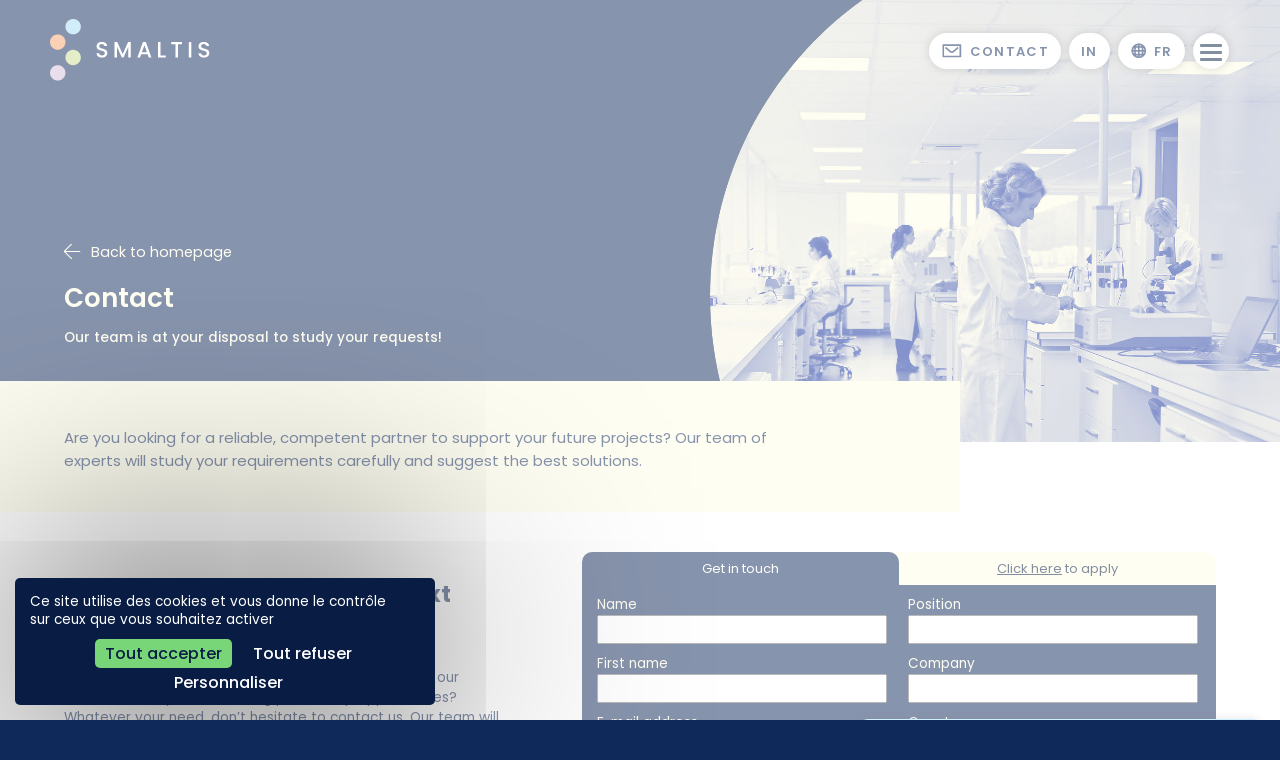

--- FILE ---
content_type: text/html; charset=UTF-8
request_url: https://smaltis.com/en/contact-2/
body_size: 27720
content:
<!DOCTYPE html>
<html lang="fr">
<head>
    <meta charset="UTF-8">
    <meta http-equiv="X-UA-Compatible" content="IE=edge">
    <meta name="viewport" content="width=device-width, initial-scale=1.0">
    <title>Contact - Smaltis</title>
<link rel="alternate" href="https://smaltis.com/en/contact-2/" hreflang="en" />
<link rel="alternate" href="https://smaltis.com/contact/" hreflang="fr" />
<meta name="description" content="Contact the Smaltis team by filling in this form.">
<meta name="robots" content="index, follow, max-snippet:-1, max-image-preview:large, max-video-preview:-1">
<link rel="canonical" href="https://smaltis.com/en/contact-2/">
<meta property="og:url" content="https://smaltis.com/en/contact-2/">
<meta property="og:site_name" content="Smaltis">
<meta property="og:locale" content="en_US">
<meta property="og:locale:alternate" content="fr_FR">
<meta property="og:type" content="article">
<meta property="og:title" content="Contact - Smaltis">
<meta property="og:description" content="Contact the Smaltis team by filling in this form.">
<meta name="twitter:card" content="summary">
<meta name="twitter:title" content="Contact - Smaltis">
<meta name="twitter:description" content="Contact the Smaltis team by filling in this form.">
<link rel="alternate" title="oEmbed (JSON)" type="application/json+oembed" href="https://smaltis.com/wp-json/oembed/1.0/embed?url=https%3A%2F%2Fsmaltis.com%2Fen%2Fcontact-2%2F&#038;lang=en" />
<link rel="alternate" title="oEmbed (XML)" type="text/xml+oembed" href="https://smaltis.com/wp-json/oembed/1.0/embed?url=https%3A%2F%2Fsmaltis.com%2Fen%2Fcontact-2%2F&#038;format=xml&#038;lang=en" />
<style id='wp-img-auto-sizes-contain-inline-css' type='text/css'>
img:is([sizes=auto i],[sizes^="auto," i]){contain-intrinsic-size:3000px 1500px}
/*# sourceURL=wp-img-auto-sizes-contain-inline-css */
</style>
<style id='wp-emoji-styles-inline-css' type='text/css'>

	img.wp-smiley, img.emoji {
		display: inline !important;
		border: none !important;
		box-shadow: none !important;
		height: 1em !important;
		width: 1em !important;
		margin: 0 0.07em !important;
		vertical-align: -0.1em !important;
		background: none !important;
		padding: 0 !important;
	}
/*# sourceURL=wp-emoji-styles-inline-css */
</style>
<style id='classic-theme-styles-inline-css' type='text/css'>
/*! This file is auto-generated */
.wp-block-button__link{color:#fff;background-color:#32373c;border-radius:9999px;box-shadow:none;text-decoration:none;padding:calc(.667em + 2px) calc(1.333em + 2px);font-size:1.125em}.wp-block-file__button{background:#32373c;color:#fff;text-decoration:none}
/*# sourceURL=/wp-includes/css/classic-themes.min.css */
</style>
<link rel='stylesheet' id='contact-form-7-css' href='https://smaltis.com/wp-content/plugins/contact-form-7/includes/css/styles.css?ver=6.1.4' type='text/css' media='all' />
<link rel='stylesheet' id='smaltis-styles-css' href='https://smaltis.com/wp-content/themes/smaltis/css/main.css?ver=1767200591' type='text/css' media='all' />
<link rel="https://api.w.org/" href="https://smaltis.com/wp-json/" /><link rel="alternate" title="JSON" type="application/json" href="https://smaltis.com/wp-json/wp/v2/pages/346" /><meta name="generator" content="WordPress 6.9" />
<link rel='shortlink' href='https://smaltis.com/?p=346' />
    <link rel="icon" type="image/svg+xml" href="https://smaltis.com/wp-content/themes/smaltis/img//icon/favicon.svg">
    <link rel="icon" type="image/png" href="https://smaltis.com/wp-content/themes/smaltis/img//icon/favicon.png">

    <script src="https://smaltis.com/wp-content/themes/smaltis/js/tarteaucitron.js"></script>

    <script type="text/javascript">
        tarteaucitron.init({
        "privacyUrl": "", /* Privacy policy url */
        "bodyPosition": "top", /* or top to bring it as first element for accessibility */

        "hashtag": "#tarteaucitron", /* Open the panel with this hashtag */
        "cookieName": "tarteaucitron", /* Cookie name */

        "orientation": "middle", /* Banner position (top - bottom) */

        "groupServices": false, /* Group services by category */
        "showDetailsOnClick": true, /* Click to expand the description */
        "serviceDefaultState": "wait", /* Default state (true - wait - false) */
                        
        "showAlertSmall": false, /* Show the small banner on bottom right */
        "cookieslist": false, /* Show the cookie list */
                        
        "closePopup": false, /* Show a close X on the banner */

        "showIcon": false, /* Show cookie icon to manage cookies */
        //"iconSrc": "", /* Optionnal: URL or base64 encoded image */
        "iconPosition": "BottomRight", /* BottomRight, BottomLeft, TopRight and TopLeft */

        "adblocker": false, /* Show a Warning if an adblocker is detected */
                        
        "DenyAllCta" : true, /* Show the deny all button */
        "AcceptAllCta" : true, /* Show the accept all button when highPrivacy on */
        "highPrivacy": true, /* HIGHLY RECOMMANDED Disable auto consent */
                        
        "handleBrowserDNTRequest": false, /* If Do Not Track == 1, disallow all */

        "removeCredit": true, /* Remove credit link */
        "moreInfoLink": true, /* Show more info link */

        "useExternalCss": false, /* If false, the tarteaucitron.css file will be loaded */
        "useExternalJs": false, /* If false, the tarteaucitron.js file will be loaded */

        //"cookieDomain": ".my-multisite-domaine.fr", /* Shared cookie for multisite */
                        
        "readmoreLink": "", /* Change the default readmore link */

        "mandatory": true, /* Show a message about mandatory cookies */
        "mandatoryCta": true /* Show the disabled accept button when mandatory on */
        });
    
    </script>
<style id='global-styles-inline-css' type='text/css'>
:root{--wp--preset--aspect-ratio--square: 1;--wp--preset--aspect-ratio--4-3: 4/3;--wp--preset--aspect-ratio--3-4: 3/4;--wp--preset--aspect-ratio--3-2: 3/2;--wp--preset--aspect-ratio--2-3: 2/3;--wp--preset--aspect-ratio--16-9: 16/9;--wp--preset--aspect-ratio--9-16: 9/16;--wp--preset--color--black: #000000;--wp--preset--color--cyan-bluish-gray: #abb8c3;--wp--preset--color--white: #ffffff;--wp--preset--color--pale-pink: #f78da7;--wp--preset--color--vivid-red: #cf2e2e;--wp--preset--color--luminous-vivid-orange: #ff6900;--wp--preset--color--luminous-vivid-amber: #fcb900;--wp--preset--color--light-green-cyan: #7bdcb5;--wp--preset--color--vivid-green-cyan: #00d084;--wp--preset--color--pale-cyan-blue: #8ed1fc;--wp--preset--color--vivid-cyan-blue: #0693e3;--wp--preset--color--vivid-purple: #9b51e0;--wp--preset--gradient--vivid-cyan-blue-to-vivid-purple: linear-gradient(135deg,rgb(6,147,227) 0%,rgb(155,81,224) 100%);--wp--preset--gradient--light-green-cyan-to-vivid-green-cyan: linear-gradient(135deg,rgb(122,220,180) 0%,rgb(0,208,130) 100%);--wp--preset--gradient--luminous-vivid-amber-to-luminous-vivid-orange: linear-gradient(135deg,rgb(252,185,0) 0%,rgb(255,105,0) 100%);--wp--preset--gradient--luminous-vivid-orange-to-vivid-red: linear-gradient(135deg,rgb(255,105,0) 0%,rgb(207,46,46) 100%);--wp--preset--gradient--very-light-gray-to-cyan-bluish-gray: linear-gradient(135deg,rgb(238,238,238) 0%,rgb(169,184,195) 100%);--wp--preset--gradient--cool-to-warm-spectrum: linear-gradient(135deg,rgb(74,234,220) 0%,rgb(151,120,209) 20%,rgb(207,42,186) 40%,rgb(238,44,130) 60%,rgb(251,105,98) 80%,rgb(254,248,76) 100%);--wp--preset--gradient--blush-light-purple: linear-gradient(135deg,rgb(255,206,236) 0%,rgb(152,150,240) 100%);--wp--preset--gradient--blush-bordeaux: linear-gradient(135deg,rgb(254,205,165) 0%,rgb(254,45,45) 50%,rgb(107,0,62) 100%);--wp--preset--gradient--luminous-dusk: linear-gradient(135deg,rgb(255,203,112) 0%,rgb(199,81,192) 50%,rgb(65,88,208) 100%);--wp--preset--gradient--pale-ocean: linear-gradient(135deg,rgb(255,245,203) 0%,rgb(182,227,212) 50%,rgb(51,167,181) 100%);--wp--preset--gradient--electric-grass: linear-gradient(135deg,rgb(202,248,128) 0%,rgb(113,206,126) 100%);--wp--preset--gradient--midnight: linear-gradient(135deg,rgb(2,3,129) 0%,rgb(40,116,252) 100%);--wp--preset--font-size--small: 13px;--wp--preset--font-size--medium: 20px;--wp--preset--font-size--large: 36px;--wp--preset--font-size--x-large: 42px;--wp--preset--spacing--20: 0.44rem;--wp--preset--spacing--30: 0.67rem;--wp--preset--spacing--40: 1rem;--wp--preset--spacing--50: 1.5rem;--wp--preset--spacing--60: 2.25rem;--wp--preset--spacing--70: 3.38rem;--wp--preset--spacing--80: 5.06rem;--wp--preset--shadow--natural: 6px 6px 9px rgba(0, 0, 0, 0.2);--wp--preset--shadow--deep: 12px 12px 50px rgba(0, 0, 0, 0.4);--wp--preset--shadow--sharp: 6px 6px 0px rgba(0, 0, 0, 0.2);--wp--preset--shadow--outlined: 6px 6px 0px -3px rgb(255, 255, 255), 6px 6px rgb(0, 0, 0);--wp--preset--shadow--crisp: 6px 6px 0px rgb(0, 0, 0);}:where(.is-layout-flex){gap: 0.5em;}:where(.is-layout-grid){gap: 0.5em;}body .is-layout-flex{display: flex;}.is-layout-flex{flex-wrap: wrap;align-items: center;}.is-layout-flex > :is(*, div){margin: 0;}body .is-layout-grid{display: grid;}.is-layout-grid > :is(*, div){margin: 0;}:where(.wp-block-columns.is-layout-flex){gap: 2em;}:where(.wp-block-columns.is-layout-grid){gap: 2em;}:where(.wp-block-post-template.is-layout-flex){gap: 1.25em;}:where(.wp-block-post-template.is-layout-grid){gap: 1.25em;}.has-black-color{color: var(--wp--preset--color--black) !important;}.has-cyan-bluish-gray-color{color: var(--wp--preset--color--cyan-bluish-gray) !important;}.has-white-color{color: var(--wp--preset--color--white) !important;}.has-pale-pink-color{color: var(--wp--preset--color--pale-pink) !important;}.has-vivid-red-color{color: var(--wp--preset--color--vivid-red) !important;}.has-luminous-vivid-orange-color{color: var(--wp--preset--color--luminous-vivid-orange) !important;}.has-luminous-vivid-amber-color{color: var(--wp--preset--color--luminous-vivid-amber) !important;}.has-light-green-cyan-color{color: var(--wp--preset--color--light-green-cyan) !important;}.has-vivid-green-cyan-color{color: var(--wp--preset--color--vivid-green-cyan) !important;}.has-pale-cyan-blue-color{color: var(--wp--preset--color--pale-cyan-blue) !important;}.has-vivid-cyan-blue-color{color: var(--wp--preset--color--vivid-cyan-blue) !important;}.has-vivid-purple-color{color: var(--wp--preset--color--vivid-purple) !important;}.has-black-background-color{background-color: var(--wp--preset--color--black) !important;}.has-cyan-bluish-gray-background-color{background-color: var(--wp--preset--color--cyan-bluish-gray) !important;}.has-white-background-color{background-color: var(--wp--preset--color--white) !important;}.has-pale-pink-background-color{background-color: var(--wp--preset--color--pale-pink) !important;}.has-vivid-red-background-color{background-color: var(--wp--preset--color--vivid-red) !important;}.has-luminous-vivid-orange-background-color{background-color: var(--wp--preset--color--luminous-vivid-orange) !important;}.has-luminous-vivid-amber-background-color{background-color: var(--wp--preset--color--luminous-vivid-amber) !important;}.has-light-green-cyan-background-color{background-color: var(--wp--preset--color--light-green-cyan) !important;}.has-vivid-green-cyan-background-color{background-color: var(--wp--preset--color--vivid-green-cyan) !important;}.has-pale-cyan-blue-background-color{background-color: var(--wp--preset--color--pale-cyan-blue) !important;}.has-vivid-cyan-blue-background-color{background-color: var(--wp--preset--color--vivid-cyan-blue) !important;}.has-vivid-purple-background-color{background-color: var(--wp--preset--color--vivid-purple) !important;}.has-black-border-color{border-color: var(--wp--preset--color--black) !important;}.has-cyan-bluish-gray-border-color{border-color: var(--wp--preset--color--cyan-bluish-gray) !important;}.has-white-border-color{border-color: var(--wp--preset--color--white) !important;}.has-pale-pink-border-color{border-color: var(--wp--preset--color--pale-pink) !important;}.has-vivid-red-border-color{border-color: var(--wp--preset--color--vivid-red) !important;}.has-luminous-vivid-orange-border-color{border-color: var(--wp--preset--color--luminous-vivid-orange) !important;}.has-luminous-vivid-amber-border-color{border-color: var(--wp--preset--color--luminous-vivid-amber) !important;}.has-light-green-cyan-border-color{border-color: var(--wp--preset--color--light-green-cyan) !important;}.has-vivid-green-cyan-border-color{border-color: var(--wp--preset--color--vivid-green-cyan) !important;}.has-pale-cyan-blue-border-color{border-color: var(--wp--preset--color--pale-cyan-blue) !important;}.has-vivid-cyan-blue-border-color{border-color: var(--wp--preset--color--vivid-cyan-blue) !important;}.has-vivid-purple-border-color{border-color: var(--wp--preset--color--vivid-purple) !important;}.has-vivid-cyan-blue-to-vivid-purple-gradient-background{background: var(--wp--preset--gradient--vivid-cyan-blue-to-vivid-purple) !important;}.has-light-green-cyan-to-vivid-green-cyan-gradient-background{background: var(--wp--preset--gradient--light-green-cyan-to-vivid-green-cyan) !important;}.has-luminous-vivid-amber-to-luminous-vivid-orange-gradient-background{background: var(--wp--preset--gradient--luminous-vivid-amber-to-luminous-vivid-orange) !important;}.has-luminous-vivid-orange-to-vivid-red-gradient-background{background: var(--wp--preset--gradient--luminous-vivid-orange-to-vivid-red) !important;}.has-very-light-gray-to-cyan-bluish-gray-gradient-background{background: var(--wp--preset--gradient--very-light-gray-to-cyan-bluish-gray) !important;}.has-cool-to-warm-spectrum-gradient-background{background: var(--wp--preset--gradient--cool-to-warm-spectrum) !important;}.has-blush-light-purple-gradient-background{background: var(--wp--preset--gradient--blush-light-purple) !important;}.has-blush-bordeaux-gradient-background{background: var(--wp--preset--gradient--blush-bordeaux) !important;}.has-luminous-dusk-gradient-background{background: var(--wp--preset--gradient--luminous-dusk) !important;}.has-pale-ocean-gradient-background{background: var(--wp--preset--gradient--pale-ocean) !important;}.has-electric-grass-gradient-background{background: var(--wp--preset--gradient--electric-grass) !important;}.has-midnight-gradient-background{background: var(--wp--preset--gradient--midnight) !important;}.has-small-font-size{font-size: var(--wp--preset--font-size--small) !important;}.has-medium-font-size{font-size: var(--wp--preset--font-size--medium) !important;}.has-large-font-size{font-size: var(--wp--preset--font-size--large) !important;}.has-x-large-font-size{font-size: var(--wp--preset--font-size--x-large) !important;}
/*# sourceURL=global-styles-inline-css */
</style>
</head>
<body class="page offre standard contact">
    <header id="site-header">
        <div id="bandeau">
            <a href="https://smaltis.com/en/together-make-science-greater" class="retourhome">
                <svg width="100%" height="100%" viewBox="0 0 193 75" xmlns="http://www.w3.org/2000/svg" xmlns:xlink="http://www.w3.org/1999/xlink" xml:space="preserve" style="fill-rule:evenodd;clip-rule:evenodd;stroke-linejoin:round;stroke-miterlimit:2;">
    <g id="Logo" transform="matrix(0.0890901,0,0,0.0794588,22.5646,0.376126)">
        <g transform="matrix(0,-5.55556,-4.95495,0,-148.766,698.37)">
            <path d="M-21.093,-21.093C-32.742,-21.093 -42.185,-11.65 -42.185,-0.001C-42.185,11.648 -32.742,21.093 -21.093,21.093C-9.444,21.093 -0.001,11.648 -0.001,-0.001C-0.001,-11.65 -9.444,-21.093 -21.093,-21.093" style="fill:rgb(209,188,217);fill-rule:nonzero;"/>
        </g>
        <g transform="matrix(0,-5.55556,-4.95495,0,60.1118,464.085)">
            <path d="M-21.093,-21.093C-32.742,-21.093 -42.185,-11.65 -42.185,-0.001C-42.185,11.648 -32.742,21.093 -21.093,21.093C-9.444,21.093 -0.001,11.648 -0.001,-0.001C-0.001,-11.65 -9.444,-21.093 -21.093,-21.093" style="fill:rgb(199,218,142);fill-rule:nonzero;"/>
        </g>
        <g transform="matrix(0,-5.55556,-4.95495,0,-148.766,229.626)">
            <path d="M-21.093,-21.093C-32.742,-21.093 -42.185,-11.65 -42.185,-0.001C-42.185,11.648 -32.742,21.093 -21.093,21.093C-9.444,21.093 -0.001,11.648 -0.001,-0.001C-0.001,-11.65 -9.444,-21.093 -21.093,-21.093" style="fill:rgb(244,163,107);fill-rule:nonzero;"/>
        </g>
        <g transform="matrix(0,-5.55556,-4.95495,0,60.1118,-4.73638)">
            <path d="M-21.093,-21.093C-32.742,-21.093 -42.185,-11.65 -42.185,-0.001C-42.185,11.648 -32.742,21.093 -21.093,21.093C-9.444,21.093 -0.001,11.648 -0.001,-0.001C-0.001,-11.65 -9.444,-21.093 -21.093,-21.093" style="fill:rgb(162,218,244);fill-rule:nonzero;"/>
        </g>
        <g transform="matrix(4.95495,0,0,5.55556,412.976,351.96)">
            <path d="M0,40.136C-2.264,39.146 -4.042,37.741 -5.335,35.922C-6.629,34.103 -7.275,31.982 -7.275,29.557L0.121,29.557C0.282,31.375 1,32.871 2.273,34.043C3.547,35.216 5.335,35.801 7.639,35.801C10.024,35.801 11.883,35.225 13.217,34.073C14.55,32.921 15.218,31.436 15.218,29.617C15.218,28.203 14.803,27.051 13.975,26.161C13.146,25.273 12.115,24.585 10.882,24.1C9.649,23.615 7.942,23.09 5.76,22.524C3.01,21.796 0.778,21.059 -0.94,20.311C-2.658,19.564 -4.123,18.401 -5.335,16.825C-6.548,15.248 -7.154,13.147 -7.154,10.52C-7.154,8.094 -6.548,5.972 -5.335,4.153C-4.123,2.335 -2.425,0.94 -0.242,-0.03C1.94,-1 4.466,-1.485 7.336,-1.485C11.418,-1.485 14.763,-0.464 17.37,1.577C19.977,3.618 21.422,6.418 21.705,9.974L14.065,9.974C13.944,8.438 13.217,7.124 11.883,6.033C10.549,4.942 8.791,4.396 6.608,4.396C4.628,4.396 3.01,4.902 1.758,5.912C0.505,6.922 -0.121,8.378 -0.121,10.277C-0.121,11.571 0.273,12.632 1.061,13.46C1.849,14.289 2.849,14.945 4.062,15.431C5.275,15.915 6.931,16.441 9.033,17.007C11.822,17.775 14.096,18.543 15.854,19.31C17.612,20.079 19.107,21.261 20.341,22.857C21.573,24.454 22.19,26.586 22.19,29.254C22.19,31.396 21.614,33.417 20.462,35.316C19.31,37.217 17.632,38.742 15.43,39.894C13.226,41.045 10.63,41.621 7.639,41.621C4.81,41.621 2.263,41.127 0,40.136" style="fill:white;fill-rule:nonzero;"/>
        </g>
        <g transform="matrix(4.95495,0,0,5.55556,840.452,580.834)">
            <path d="M0,-42.136L0,0L-6.912,0L-6.912,-28.859L-19.764,0L-24.554,0L-37.468,-28.859L-37.468,0L-44.379,0L-44.379,-42.136L-36.922,-42.136L-22.129,-9.094L-7.397,-42.136L0,-42.136Z" style="fill:white;fill-rule:nonzero;"/>
        </g>
        <g transform="matrix(4.95495,0,0,5.55556,1058.84,425.553)">
            <path d="M0,13.703L-6.851,-5.88L-13.762,13.703L0,13.703ZM1.94,19.341L-15.702,19.341L-18.734,27.95L-25.948,27.95L-10.852,-14.247L-2.849,-14.247L12.247,27.95L4.972,27.95L1.94,19.341Z" style="fill:white;fill-rule:nonzero;"/>
        </g>
        <g transform="matrix(4.95495,0,0,5.55556,1243.29,377.735)">
            <path d="M0,30.98L14.247,30.98L14.247,36.558L-6.911,36.558L-6.911,-5.578L0,-5.578L0,30.98Z" style="fill:white;fill-rule:nonzero;"/>
        </g>
        <g transform="matrix(4.95495,0,0,5.55556,1534.38,580.834)">
            <path d="M0,-42.136L0,-36.498L-11.216,-36.498L-11.216,0L-18.128,0L-18.128,-36.498L-29.404,-36.498L-29.404,-42.136L0,-42.136Z" style="fill:white;fill-rule:nonzero;"/>
        </g>
        <g transform="matrix(-4.95495,0,0,5.55556,5410.82,-1875.01)">
            <rect x="756.933" y="399.915" width="6.911" height="42.136" style="fill:white;"/>
        </g>
        <g transform="matrix(4.95495,0,0,5.55556,1793.33,351.96)">
            <path d="M0,40.136C-2.264,39.146 -4.042,37.741 -5.335,35.922C-6.629,34.103 -7.275,31.982 -7.275,29.557L0.121,29.557C0.282,31.375 1,32.871 2.273,34.043C3.547,35.216 5.335,35.801 7.639,35.801C10.024,35.801 11.883,35.225 13.217,34.073C14.55,32.921 15.218,31.436 15.218,29.617C15.218,28.203 14.803,27.051 13.975,26.161C13.146,25.273 12.115,24.585 10.882,24.1C9.649,23.615 7.942,23.09 5.76,22.524C3.01,21.796 0.778,21.059 -0.94,20.311C-2.658,19.564 -4.123,18.401 -5.335,16.825C-6.548,15.248 -7.154,13.147 -7.154,10.52C-7.154,8.094 -6.548,5.972 -5.335,4.153C-4.123,2.335 -2.425,0.94 -0.242,-0.03C1.94,-1 4.466,-1.485 7.336,-1.485C11.418,-1.485 14.763,-0.464 17.37,1.577C19.977,3.618 21.422,6.418 21.705,9.974L14.065,9.974C13.944,8.438 13.217,7.124 11.883,6.033C10.549,4.942 8.791,4.396 6.608,4.396C4.628,4.396 3.01,4.902 1.758,5.912C0.505,6.922 -0.121,8.378 -0.121,10.277C-0.121,11.571 0.273,12.632 1.061,13.46C1.849,14.289 2.849,14.945 4.062,15.431C5.275,15.915 6.931,16.441 9.033,17.007C11.822,17.775 14.096,18.543 15.854,19.31C17.612,20.079 19.107,21.261 20.341,22.857C21.573,24.454 22.19,26.586 22.19,29.254C22.19,31.396 21.614,33.417 20.462,35.316C19.31,37.217 17.632,38.742 15.43,39.894C13.226,41.045 10.63,41.621 7.639,41.621C4.81,41.621 2.263,41.127 0,40.136" style="fill:white;fill-rule:nonzero;"/>
        </g>
    </g>
</svg>
            </a>
            <div class="boutons">
                <div class="utils">
                    <a href="https://smaltis.com/en/contact-2/" class="btn"><svg width="100%" height="100%" viewBox="0 0 27 22"  xmlns="http://www.w3.org/2000/svg" xmlns:xlink="http://www.w3.org/1999/xlink" xml:space="preserve" xmlns:serif="http://www.serif.com/" style="fill-rule:evenodd;clip-rule:evenodd;stroke-linejoin:round;stroke-miterlimit:2;">
    <g id="Plan-de-travail1" serif:id="Plan de travail1" transform="matrix(1.23212,0,0,1,0,0)">
        <rect x="0" y="0" width="21.503" height="21.503" style="fill:none;"/>
        <g transform="matrix(0.445699,0,0,0.549154,-615.113,26.3611)">
            <path d="M1425.33,-41.519L1425.33,-15.33C1425.33,-14.527 1424.68,-13.876 1423.88,-13.876L1384.85,-13.876C1384.04,-13.876 1383.39,-14.527 1383.39,-15.33L1383.39,-41.519C1383.39,-42.322 1384.04,-42.974 1384.85,-42.974L1423.88,-42.974C1424.68,-42.974 1425.33,-42.322 1425.33,-41.519ZM1387.03,-39.332L1387.03,-17.518L1421.69,-17.518L1421.69,-39.332L1387.03,-39.332Z" style=""/>
            <g transform="matrix(0.829916,0,0,1.07559,238.844,5.64336)">
                <path d="M1385.69,-37.32L1388.55,-39.891L1401.23,-31.501C1403.03,-30.311 1405.68,-30.315 1407.48,-31.509L1419.98,-39.843L1422.85,-37.28L1410.34,-28.947C1406.91,-26.657 1401.82,-26.65 1398.37,-28.931L1385.69,-37.32Z" style=""/>
            </g>
        </g>
    </g>
</svg>
 CONTACT</a>
                    <a href="https://www.linkedin.com/company/smaltis/" target="_blank" class="btn">IN</a>
                                            <a href="https://smaltis.com/contact/" class="btn"> <svg width="100%" height="100%" viewBox="0 0 22 22" xmlns="http://www.w3.org/2000/svg" xmlns:xlink="http://www.w3.org/1999/xlink" xml:space="preserve" xmlns:serif="http://www.serif.com/" style="fill-rule:evenodd;clip-rule:evenodd;stroke-miterlimit:1.5;">
    <g transform="matrix(0.496541,0,0,0.496541,-745.084,27.8992)">
        <path d="M1522.2,-52.556C1532.15,-52.556 1540.22,-44.481 1540.22,-34.534C1540.22,-24.587 1532.15,-16.512 1522.2,-16.512C1512.25,-16.512 1504.18,-24.587 1504.18,-34.534C1504.18,-44.481 1512.25,-52.556 1522.2,-52.556ZM1522.2,-48.528C1514.48,-48.528 1508.2,-42.258 1508.2,-34.534C1508.2,-26.81 1514.48,-20.539 1522.2,-20.539C1529.92,-20.539 1536.19,-26.81 1536.19,-34.534C1536.19,-42.258 1529.92,-48.528 1522.2,-48.528Z" style="fill:rgb(16,41,91);"/>
        <g transform="matrix(0.957905,0,0,1,64.0764,0)">
            <path d="M1504.18,-34.534L1540.22,-34.534" style="fill:none;stroke:rgb(16,41,91);stroke-width:4px;"/>
        </g>
        <g transform="matrix(0.8,0,0,1,304.44,8.192)">
            <path d="M1504.18,-34.534C1516.19,-32.315 1528.21,-32.384 1540.22,-34.534" style="fill:none;stroke:rgb(16,41,91);stroke-width:4px;"/>
        </g>
        <g transform="matrix(0.8,0,0,-1,304.44,-77.0959)">
            <path d="M1504.18,-34.534C1516.19,-32.315 1528.21,-32.384 1540.22,-34.534" style="fill:none;stroke:rgb(16,41,91);stroke-width:4px;"/>
        </g>
        <g transform="matrix(6.12323e-17,-0.954397,1,5.844e-17,1556.65,1418.25)">
            <path d="M1504.18,-34.534L1540.22,-34.534" style="fill:none;stroke:rgb(16,41,91);stroke-width:4px;"/>
        </g>
        <g transform="matrix(4.89859e-17,-0.8,1,6.12323e-17,1564.84,1183.23)">
            <path d="M1504.18,-34.534C1516.19,-32.315 1528.21,-32.384 1540.22,-34.534" style="fill:none;stroke:rgb(16,41,91);stroke-width:4px;"/>
        </g>
        <g transform="matrix(4.89859e-17,-0.8,-1,-6.12323e-17,1479.56,1183.23)">
            <path d="M1504.18,-34.534C1516.19,-32.315 1528.21,-32.384 1540.22,-34.534" style="fill:none;stroke:rgb(16,41,91);stroke-width:4px;"/>
        </g>
    </g>
</svg>
 FR</a>
                                        
                </div>
                <button id="btn-menu" class="btn">
                    <span></span>
                    <span></span>
                    <span></span>
                </button>
            </div>
        </div>
    </header>
    <nav id="menu" class="">
        <div class="menu-part-1">
            <div class="menu-bloc-expertises">
                <button class="menu-titre"><h3>Our offer</h3></button>
                        
<div class="liste-blocs-expertises liste-bu">
        <a href="https://smaltis.com/en/offre/research-microbiology-2/" class="bu">
        <h4><strong>Research</strong>Microbiology</h4>
        <ul>
            <li>Microbiology Design Office</li><li>Scientific Project Management</li><li>Routine Implementation & Method Transfer</li><li></li><li></li>        </ul>
        <button class="btn"><svg width="100%" height="100%" viewBox="0 0 23 22"  xmlns="http://www.w3.org/2000/svg" xmlns:xlink="http://www.w3.org/1999/xlink" xml:space="preserve" xmlns:serif="http://www.serif.com/" style="fill-rule:evenodd;clip-rule:evenodd;stroke-linecap:square;stroke-linejoin:round;stroke-miterlimit:1.5;">
    <g transform="matrix(1.12121,0,0,1,-1221.78,-1254.36)">
        <g transform="matrix(0.038171,0,0,1,1041.57,349.997)">
            <path d="M1293.83,914.876L1692.83,914.876" style="fill:none;stroke:#FFFFFF;stroke-width:2.83px;"/>
        </g>
        <g transform="matrix(0.287566,-0.322422,0.287566,0.322422,285.125,1167.91)">
            <path d="M1253.2,1580.94L1280.2,1580.94L1280.2,1553.94" style="fill:none;stroke:#FFFFFF;stroke-width:4.39px;stroke-linejoin:miter;"/>
        </g>
    </g>
</svg>
 Read more</button>
    </a>
        <a href="https://smaltis.com/en/offre/precision-microbiology-2/" class="bu">
        <h4><strong>Precision</strong>Microbiology</h4>
        <ul>
            <li>Production of Microbiological Materials</li><li>Strain Storage & Management</li><li>Supply of Biological Resources</li><li>Analysis & Microbiological monitoring</li><li></li>        </ul>
        <button class="btn"><svg width="100%" height="100%" viewBox="0 0 23 22"  xmlns="http://www.w3.org/2000/svg" xmlns:xlink="http://www.w3.org/1999/xlink" xml:space="preserve" xmlns:serif="http://www.serif.com/" style="fill-rule:evenodd;clip-rule:evenodd;stroke-linecap:square;stroke-linejoin:round;stroke-miterlimit:1.5;">
    <g transform="matrix(1.12121,0,0,1,-1221.78,-1254.36)">
        <g transform="matrix(0.038171,0,0,1,1041.57,349.997)">
            <path d="M1293.83,914.876L1692.83,914.876" style="fill:none;stroke:#FFFFFF;stroke-width:2.83px;"/>
        </g>
        <g transform="matrix(0.287566,-0.322422,0.287566,0.322422,285.125,1167.91)">
            <path d="M1253.2,1580.94L1280.2,1580.94L1280.2,1553.94" style="fill:none;stroke:#FFFFFF;stroke-width:4.39px;stroke-linejoin:miter;"/>
        </g>
    </g>
</svg>
 Read more</button>
    </a>
    </div>

            </div>
            <div class="menu-bloc-expertises liste-pages">
                <button class="menu-titre"><h3>Our expertises</h3></button>
                        
<div class="liste-blocs-expertises intersect">
    
    <a href="https://smaltis.com/en/offre/antimicrobials/" class="offre1">
        <h4>Antimicrobials</h4>
        <p>
        Develop, test, and monitor your antimicrobials        </p>
        <button class="btn">Read more</button>
    </a>
    
    <a href="https://smaltis.com/en/offre/microbiota/" class="offre2">
        <h4>Microbiota</h4>
        <p>
        Unlock the potential of your products targeting microbiomes        </p>
        <button class="btn">Read more</button>
    </a>
    
    <a href="https://smaltis.com/en/offre/genetic-engineering/" class="offre3">
        <h4>Genetic engineering</h4>
        <p>
        Design your genetically modified bacterial strains and expression vectors        </p>
        <button class="btn">Read more</button>
    </a>
    
    <a href="https://smaltis.com/en/offre/genomics/" class="offre4">
        <h4>Genomics</h4>
        <p>
        Master the genomics of your products and processes        </p>
        <button class="btn">Read more</button>
    </a>
    </div>

            </div>
            <div class="menu-bloc-domaines">
                <button class="menu-titre"><h3>Domains of application</h3></button>
                                            

                    <ul>
                                                    <li><a href="https://smaltis.com/en/domaine/pharma-human-health/" class="domaine-01">Pharma &#038; Human health</a></li>
                                                    <li><a href="https://smaltis.com/en/domaine/pharma-animal-health/" class="domaine-01">Pharma &#038; Animal health</a></li>
                                                    <li><a href="https://smaltis.com/en/domaine/nutrition-food-feed-industry/" class="domaine-01">Nutrition &#038; Food/Feed industry</a></li>
                                                    <li><a href="https://smaltis.com/en/domaine/cdmo-biomanufacturing-2/" class="domaine-01">CDMO &#038; Biomanufacturing</a></li>
                                                    <li><a href="https://smaltis.com/en/domaine/ivd-diagnostics-medical-devices/" class="domaine-01">IVD Diagnostics &#038; Medical Devices</a></li>
                                                    <li><a href="https://smaltis.com/en/domaine/personal-care-health/" class="domaine-01">Personal Care &#038; Dermatology</a></li>
                                                    <li><a href="https://smaltis.com/en/domaine/agriculture-environment-natural-resources/" class="domaine-01">Agriculture, Environment &#038; Natural Resources</a></li>
                                                    <li><a href="https://smaltis.com/en/domaine/public-research-government-institutions/" class="domaine-01">Public Research &#038; Government Institutions</a></li>
                                            </ul>

                                </div>
        </div>
        <div class="menu-part-2">
            <div class="menu-bloc-smaltis">
                <button class="menu-titre"><h3>SMALTIS</h3></button>

                                    <ul class="liste-pages">
                    <li><a href="https://smaltis.com/en/values-positioning-and-history/#rejoindre">Values, Positioning and History</a></li>
                    <li><a href="https://smaltis.com/en/our-team/">Joining Smaltis</a></li>
                    <li><a href="https://smaltis.com/en/the-laboratory/">The Laboratory</a></li>
                    <li><a href="https://smaltis.com/en/contact-2/">Contact</a></li>
                    <li><a href="https://smaltis.com/en/our-team/">Our Team</a></li>
                    <li><a href="https://smaltis.com/en/news-and-articles/">News and Articles</a></li>
                    
                    
                    
                </ul>
                
                
                <div class="menu-infos-contact">
                    <div class="adresse">
                        <svg width="100%" height="100%" viewBox="0 0 32 44"  xmlns="http://www.w3.org/2000/svg" xmlns:xlink="http://www.w3.org/1999/xlink" xml:space="preserve" xmlns:serif="http://www.serif.com/" style="fill-rule:evenodd;clip-rule:evenodd;stroke-linejoin:round;stroke-miterlimit:2;">
    <g transform="matrix(-1.19343,1.46154e-16,-1.61903e-16,-1.32204,6256.96,1228.66)">
        <path d="M5229.82,896.619C5229.82,896.619 5242.82,909.017 5242.82,917.633C5242.82,924.11 5237,929.369 5229.82,929.369C5222.65,929.369 5216.82,924.11 5216.82,917.633C5216.82,909.017 5229.82,896.619 5229.82,896.619ZM5229.82,898.879C5228.22,900.535 5225.31,903.705 5222.82,907.313C5220.5,910.682 5218.5,914.428 5218.5,917.633C5218.5,923.275 5223.57,927.856 5229.82,927.856C5236.07,927.856 5241.15,923.275 5241.15,917.633C5241.15,914.428 5239.14,910.682 5236.82,907.313C5234.34,903.705 5231.43,900.535 5229.82,898.879Z" style=""/>
    </g>
</svg>
                        <p>
                        Bâtiment Bio-Innovation<br>
                        4 rue Charles Bried<br>
                        25000 Besançon<br>
                        FRANCE
                        </p>
                    </div>
                    <div class="tel">
                        <svg width="100%" height="100%" viewBox="0 0 38 28"  xmlns="http://www.w3.org/2000/svg" xmlns:xlink="http://www.w3.org/1999/xlink" xml:space="preserve" xmlns:serif="http://www.serif.com/" style="fill-rule:evenodd;clip-rule:evenodd;stroke-linejoin:round;stroke-miterlimit:2;">
    <g transform="matrix(0.897265,0,0,0.782228,-1241.27,33.6151)">
        <path d="M1425.33,-28.425C1425.33,-20.395 1419.65,-13.876 1412.65,-13.876L1412.22,-7.455L1402.97,-13.876L1396.07,-13.876C1389.07,-13.876 1383.39,-20.395 1383.39,-28.425C1383.39,-36.454 1389.07,-42.974 1396.07,-42.974L1412.65,-42.974C1419.65,-42.974 1425.33,-36.454 1425.33,-28.425ZM1423.1,-28.425C1423.1,-35.043 1418.42,-40.417 1412.65,-40.417L1396.07,-40.417C1390.3,-40.417 1385.62,-35.043 1385.62,-28.425C1385.62,-21.806 1390.3,-16.432 1396.07,-16.432L1403.59,-16.432L1410.27,-11.794L1410.58,-16.432L1412.65,-16.432C1418.42,-16.432 1423.1,-21.806 1423.1,-28.425Z" style=""/>
    </g>
</svg>
                        <p>
                            <a href="tel:+33(0)3 81 84 01 42 ">+33(0)3 81 84 01 42 </a>
                        </p>
                    </div>
                    <div class="email"><svg width="100%" height="100%" viewBox="0 0 27 22"  xmlns="http://www.w3.org/2000/svg" xmlns:xlink="http://www.w3.org/1999/xlink" xml:space="preserve" xmlns:serif="http://www.serif.com/" style="fill-rule:evenodd;clip-rule:evenodd;stroke-linejoin:round;stroke-miterlimit:2;">
    <g id="Plan-de-travail1" serif:id="Plan de travail1" transform="matrix(1.23212,0,0,1,0,0)">
        <rect x="0" y="0" width="21.503" height="21.503" style="fill:none;"/>
        <g transform="matrix(0.445699,0,0,0.549154,-615.113,26.3611)">
            <path d="M1425.33,-41.519L1425.33,-15.33C1425.33,-14.527 1424.68,-13.876 1423.88,-13.876L1384.85,-13.876C1384.04,-13.876 1383.39,-14.527 1383.39,-15.33L1383.39,-41.519C1383.39,-42.322 1384.04,-42.974 1384.85,-42.974L1423.88,-42.974C1424.68,-42.974 1425.33,-42.322 1425.33,-41.519ZM1387.03,-39.332L1387.03,-17.518L1421.69,-17.518L1421.69,-39.332L1387.03,-39.332Z" style=""/>
            <g transform="matrix(0.829916,0,0,1.07559,238.844,5.64336)">
                <path d="M1385.69,-37.32L1388.55,-39.891L1401.23,-31.501C1403.03,-30.311 1405.68,-30.315 1407.48,-31.509L1419.98,-39.843L1422.85,-37.28L1410.34,-28.947C1406.91,-26.657 1401.82,-26.65 1398.37,-28.931L1385.69,-37.32Z" style=""/>
            </g>
        </g>
    </g>
</svg>
                        <p>
                            <a href="mailto:contact@smaltis.com">contact@smaltis.com</a>
                        </p>
                    </div>
                </div>
            </div>
            
                        <div class="menu-bloc-actus">
                <button class="menu-titre"><h3>News and articles</h3></button>
                                    <a href="https://smaltis.com/en/lugdunin-the-secret-weapon-of-an-indomitable-bacterium/">
                    <h4>Lugdunin: the secret weapon of an indomitable bacterium</h4>
                    </a>              
                                    <a href="https://smaltis.com/en/2026-taking-on-new-scientific-challenges-together/">
                    <h4>2026: Taking on New Scientific Challenges Together</h4>
                    </a>              
                                    <a href="https://smaltis.com/en/antimicrobial-activity-testing-measuring-understanding-and-anticipating-resistance/">
                    <h4>Antimicrobial activity testing: measuring, understanding, and anticipating resistance</h4>
                    </a>              
                                    <a href="https://smaltis.com/en/meeting-the-innovation/">
                    <h4>Meeting the Innovation</h4>
                    </a>              
                                </div>
                    </div>
    </nav><main>
    <svg class="masque-svg">
    <clipPath id="my-clip-path" clipPathUnits="objectBoundingBox"><path d="M0.969,1 c-0.535,0,-0.969,-0.244,-0.969,-0.545 c0,-0.19,0.172,-0.357,0.434,-0.455 l0.566,0 l0,1 c-0.011,0,-0.02,0,-0.031,0"></path></clipPath>
    </svg>
    <svg class="masque-svg2">
    <clipPath id="my-clip-path2" clipPathUnits="objectBoundingBox"><path d="M0.635,1 c0.135,0,0.262,-0.036,0.365,-0.099 l0,-0.901 l-0.733,0 c-0.162,0.1,-0.267,0.264,-0.267,0.449 c0,0.304,0.284,0.551,0.635,0.551"></path></clipPath>
    </svg>

    <div class="image-entete">
                <img src="https://smaltis.com/wp-content/themes/smaltis/img//smaltis-home.jpg" alt="" class="image-entete">
            </div>
    <div class="entete">
        <a href="https://smaltis.com/en/together-make-science-greater" class="backhome"> <img src="https://smaltis.com/wp-content/themes/smaltis/img/slider-nav.svg" alt="">Back to homepage</a>
        <h1 class="intro">
        Contact        </h1>     
        <span class="titre-page">
        <p>Our team is at your disposal to study your requests!</p>
        </span>    
    </div>

    <div class="bloc-intro-globale">
        <div class="intro-texte intersect">
            <div class="texte">
                <p>Are you looking for a reliable, competent partner to support your future projects? Our team of experts will study your requirements carefully and suggest the best solutions.</p>
             </div>    
        </div>
    </div>

    <div class="bloc-rejoindre" id="rejoindre">
        <div class="rejoindre">

            <div class="colgauche">
                <h3>Let's work together on your next project!</h3>
                <p>Do you have a project in mind? A question about your developments? Would you like to find out more about our activities? Are you considering partnership opportunities? Whatever your need, don&#8217;t hesitate to contact us. Our team will get back to you as soon as possible so that we can talk!<br />
Simply contact us by filling in this form.<br />
We look forward to hearing from you!</p>
                <div class="adresse">
                    <p>
                    <strong>SMALTIS</strong><br>
                    Bâtiment Bio-Innovation<br>
                    4 rue Charles Bried<br>
                    25000 Besançon<br>
                    +33(0)3 81 84 01 42<br>
                    contact@smaltis.com<br>
                    FRANCE 
                    </p>
                </div>
            </div>
            <div class="coldroite">
                <div class="onglets">
                    <span>Get in touch</span>
                                        <span><a href="https://smaltis.com/en/our-team/#rejoindre">Click here</a> to apply</span>
                                    </div>
                
                
<div class="wpcf7 no-js" id="wpcf7-f402-p346-o1" lang="fr-FR" dir="ltr" data-wpcf7-id="402">
<div class="screen-reader-response"><p role="status" aria-live="polite" aria-atomic="true"></p> <ul></ul></div>
<form action="/en/contact-2/#wpcf7-f402-p346-o1" method="post" class="wpcf7-form init wpcf7-acceptance-as-validation" aria-label="Formulaire de contact" novalidate="novalidate" data-status="init">
<fieldset class="hidden-fields-container"><input type="hidden" name="_wpcf7" value="402" /><input type="hidden" name="_wpcf7_version" value="6.1.4" /><input type="hidden" name="_wpcf7_locale" value="fr_FR" /><input type="hidden" name="_wpcf7_unit_tag" value="wpcf7-f402-p346-o1" /><input type="hidden" name="_wpcf7_container_post" value="346" /><input type="hidden" name="_wpcf7_posted_data_hash" value="" />
</fieldset>
<div>
	<div class="col">
		<p><label> Name<br />
<span class="wpcf7-form-control-wrap" data-name="your-name"><input size="40" maxlength="400" class="wpcf7-form-control wpcf7-text wpcf7-validates-as-required" autocomplete="name" aria-required="true" aria-invalid="false" value="" type="text" name="your-name" /></span> </label>
		</p>
		<p><label> First name<br />
<span class="wpcf7-form-control-wrap" data-name="your-firstname"><input size="40" maxlength="400" class="wpcf7-form-control wpcf7-text wpcf7-validates-as-required" autocomplete="firstname" aria-required="true" aria-invalid="false" value="" type="text" name="your-firstname" /></span> </label>
		</p>
		<p><label> E-mail address<br />
<span class="wpcf7-form-control-wrap" data-name="your-email"><input size="40" maxlength="400" class="wpcf7-form-control wpcf7-email wpcf7-validates-as-required wpcf7-text wpcf7-validates-as-email" autocomplete="email" aria-required="true" aria-invalid="false" value="" type="email" name="your-email" /></span> </label>
		</p>
		<p><label> Phone number<br />
<span class="wpcf7-form-control-wrap" data-name="tel-102"><input size="40" maxlength="400" class="wpcf7-form-control wpcf7-tel wpcf7-text wpcf7-validates-as-tel" aria-invalid="false" value="" type="tel" name="tel-102" /></span></label>
		</p>
	</div>
	<div class="col">
		<p><label> Position<br />
<span class="wpcf7-form-control-wrap" data-name="poste"><input size="40" maxlength="400" class="wpcf7-form-control wpcf7-text" aria-invalid="false" value="" type="text" name="poste" /></span></label>
		</p>
		<p><label> Company<br />
<span class="wpcf7-form-control-wrap" data-name="societe"><input size="40" maxlength="400" class="wpcf7-form-control wpcf7-text" aria-invalid="false" value="" type="text" name="societe" /></span></label>
		</p>
		<p><label> Country<br />
<span class="wpcf7-form-control-wrap" data-name="country"><input size="40" maxlength="400" class="wpcf7-form-control wpcf7-text" aria-invalid="false" value="" type="text" name="country" /></span></label>
		</p>
		<p><label> Area of expertise<br />
<span class="wpcf7-form-control-wrap" data-name="domain"><input size="40" maxlength="400" class="wpcf7-form-control wpcf7-text" aria-invalid="false" value="" type="text" name="domain" /></span></label>
		</p>
	</div>
</div>
<p><label> Subject<br />
<span class="wpcf7-form-control-wrap" data-name="your-subject"><input size="40" maxlength="400" class="wpcf7-form-control wpcf7-text wpcf7-validates-as-required" aria-required="true" aria-invalid="false" value="" type="text" name="your-subject" /></span> </label>
</p>
<p><label> Your message<br />
<span class="wpcf7-form-control-wrap" data-name="your-message"><textarea cols="40" rows="10" maxlength="2000" class="wpcf7-form-control wpcf7-textarea wpcf7-validates-as-required" aria-required="true" aria-invalid="false" name="your-message"></textarea></span> </label>
</p>
<p><span class="wpcf7-form-control-wrap" data-name="your-consent"><span class="wpcf7-form-control wpcf7-acceptance"><span class="wpcf7-list-item"><label><input type="checkbox" name="your-consent" value="1" aria-invalid="false" /><span class="wpcf7-list-item-label">I agree to the <a href="https://smaltis.com/en/privacy-policy-for-personal-data/">privacy policy</a>.</span></label></span></span></span>
</p>
<p><input class="wpcf7-form-control wpcf7-submit has-spinner" type="submit" value="Submit" />
</p><div class="wpcf7-response-output" aria-hidden="true"></div>
</form>
</div>
 
            </div>
        </div>
    </div>

    <div class="slider slider-equipe contact intersect">
        <div class="slider-entete">
            <h3>Your contacts</h3>
            <div class="slider-nav">
                <button class="slider-prev">
                    <img src="https://smaltis.com/wp-content/themes/smaltis/img/slider-nav.svg" alt="">
                </button>
                <button class="slider-next">
                    <img src="https://smaltis.com/wp-content/themes/smaltis/img/slider-nav.svg" alt="">
                </button>
            </div>
        </div>
        <div class="slider-contenu">
                        <div class="slider-item">
                <img width="683" height="1024" src="https://smaltis.com/wp-content/uploads/2025/01/05fdsc_0087_web.jpg" class="attachment-large size-large" alt="Cédric Muller - Cofondateur et Président" decoding="async" fetchpriority="high" srcset="https://smaltis.com/wp-content/uploads/2025/01/05fdsc_0087_web.jpg 683w, https://smaltis.com/wp-content/uploads/2025/01/05fdsc_0087_web-200x300.jpg 200w" sizes="(max-width: 683px) 100vw, 683px" />                <div>
                    <h3>Cédric MULLER</h3>
                    <p>
                    <span class="position">Co-founder and CEO</span>
                    <p>+33(0)6 07 91 91 72<br />
cedric.muller@smaltis.com</p>
                    </p>
                    <a href="https://www.linkedin.com/in/c%C3%A9dric-muller-85013025/" target="_blank" class="btn inverse bleu">LET'S CONNECT!</a>
                </div>
            </div>
                        <div class="slider-item">
                <img width="683" height="1024" src="https://smaltis.com/wp-content/uploads/2025/01/05dsc_9148_web.jpg" class="attachment-large size-large" alt="Sophie Guenard - Cofondatrice et Directrice Générale" decoding="async" srcset="https://smaltis.com/wp-content/uploads/2025/01/05dsc_9148_web.jpg 683w, https://smaltis.com/wp-content/uploads/2025/01/05dsc_9148_web-200x300.jpg 200w" sizes="(max-width: 683px) 100vw, 683px" />                <div>
                    <h3>Sophie GUENARD</h3>
                    <p>
                    <span class="position">Co-founder and Managing Director</span>
                    <p>+33(0)6 74 51 63 58<br />
sophie.guenard@smaltis.com</p>
                    </p>
                    <a href="https://www.linkedin.com/in/sophie-gu%C3%A9nard-b6827486/" target="_blank" class="btn inverse bleu">LET'S CONNECT!</a>
                </div>
            </div>
                        <div class="slider-item">
                <img width="683" height="1024" src="https://smaltis.com/wp-content/uploads/2025/01/clarisse-labo.jpg" class="attachment-large size-large" alt="Clarisse Meneghel - Business Developer" decoding="async" srcset="https://smaltis.com/wp-content/uploads/2025/01/clarisse-labo.jpg 683w, https://smaltis.com/wp-content/uploads/2025/01/clarisse-labo-200x300.jpg 200w" sizes="(max-width: 683px) 100vw, 683px" />                <div>
                    <h3>Clarisse MENEGHEL</h3>
                    <p>
                    <span class="position">Business Developer</span>
                    <p>+33(0)6 02 03 35 91<br />
clarisse.meneghel@smaltis.com</p>
                    </p>
                    <a href="https://www.linkedin.com/in/clarisse-meneghel-3b516230/" target="_blank" class="btn inverse bleu">LET'S CONNECT!</a>
                </div>
            </div>
                    </div>
    </div>
    



    <div class="slider slider-temoignages intersect">
    <div class="slider-entete">
        <h3>Testimonials and references</h3>
        <div class="slider-nav">
            <button class="slider-prev">
                <img src="https://smaltis.com/wp-content/themes/smaltis/img/slider-nav.svg" alt="">
            </button>
            <button class="slider-next">
                <img src="https://smaltis.com/wp-content/themes/smaltis/img/slider-nav.svg" alt="">
            </button>
        </div>
    </div>
    <div class="slider-contenu">
                <div class="slider-item">
            <div class="entete-temoignage">
                <h4><span>Sophie MAC-MARY</span><br>
                <span>CEO<br />
SKINEXIGENCE</span></h4>
                <img width="150" height="150" src="https://smaltis.com/wp-content/uploads/2023/12/skinexigence-150x150.jpg" class="attachment-thumbnail size-thumbnail" alt="" decoding="async" srcset="https://smaltis.com/wp-content/uploads/2023/12/skinexigence-150x150.jpg 150w, https://smaltis.com/wp-content/uploads/2023/12/skinexigence.jpg 300w" sizes="(max-width: 150px) 100vw, 150px" />            </div>
            <p>
            Smaltis is a laboratory that set up in the same building as our company, Skinexigence, from its inception. The proximity of our offices and the identification of a very interesting collaboration opportunity allowed us to quickly initiate a partnership to meet the growing demand from our clients for studies on the skin microbiota of volunteers. Specialized in the evaluation of the effectiveness of dermo-cosmetic products, it was only natural that we turned to Smaltis to provide our clients with expertise in the study of skin flora. For these studies, Smaltis performs skin sampling on our volunteers, sample preparation, and metagenomic analyses. The development of a very rigorous and calibrated protocol enables them to access relevant and reliable information regarding the evolution or not of the skin microbiota of a subject, in relation to the clinical parameters we observe.            </p>
            <button class="suite btn inverse bleu" data-off="Read more" data-on="Refold">Read more</button>
        </div>
                <div class="slider-item">
            <div class="entete-temoignage">
                <h4><span>Pierre BELICHARD</span><br>
                <span>CEO<br />
ENTEROME</span></h4>
                <img width="150" height="150" src="https://smaltis.com/wp-content/uploads/2023/12/enterome-150x150.jpg" class="attachment-thumbnail size-thumbnail" alt="" decoding="async" srcset="https://smaltis.com/wp-content/uploads/2023/12/enterome-150x150.jpg 150w, https://smaltis.com/wp-content/uploads/2023/12/enterome.jpg 300w" sizes="(max-width: 150px) 100vw, 150px" />            </div>
            <p>
            As part of the development of our candidate EB8018 designed to block bacteria expressing virulence factor FimH (a key inducer of the inflammatory cascade of the intestine, particularly in patients with Crohn disease), we have successively called upon the services of SMALTIS. In the preclinical phase, they first quantified in vitro the adhesion and invasion capacities of a collection of strains isolated from patients on a model of intestinal cell infection and then evaluated the impact of our molecule on these strains. The quality of the work performed, the level of expertise of the team combined with the ability to listen and adapt, led us to include SMALTIS as a service provider in our Phase 1b clinical study. The team developed a customized procedure to isolate and dissociate bacteria called "adherent" and "invasive" in intestinal biopsies, and then demonstrated the action of our EB8018 compound on these strains. SMALTIS continues to support the development of EB8018 in a phase 2a clinical trial.            </p>
            <button class="suite btn inverse bleu" data-off="Read more" data-on="Refold">Read more</button>
        </div>
                <div class="slider-item">
            <div class="entete-temoignage">
                <h4><span>Jérôme SCHMEISSER</span><br>
                <span>Biology Lab Manager <br />
DSM-FIRMENICH</span></h4>
                <img width="150" height="150" src="https://smaltis.com/wp-content/uploads/2023/12/dsm-150x150.jpg" class="attachment-thumbnail size-thumbnail" alt="" decoding="async" srcset="https://smaltis.com/wp-content/uploads/2023/12/dsm-150x150.jpg 150w, https://smaltis.com/wp-content/uploads/2023/12/dsm.jpg 300w" sizes="(max-width: 150px) 100vw, 150px" />            </div>
            <p>
            In the context of our developments in animal health dietary supplements, we turned to SMALTIS to assess the impact of our products on the expression of genes of interest in different tissues. The molecular biology expertise of SMALTIS allows us to rely on this laboratory, whose qualitative results provide us with robust and reliable data. We also benefit from constructive exchanges with their teams to progress together throughout the project. SMALTIS thus constitutes a true extension of our R&amp;D department, allowing us to focus on our own expertise while relying on this partner with whom we will continue to collaborate.            </p>
            <button class="suite btn inverse bleu" data-off="Read more" data-on="Refold">Read more</button>
        </div>
                <div class="slider-item">
            <div class="entete-temoignage">
                <h4><span>Clara LEANDRO</span><br>
                <span>Head of Infection<br />
TECHNOPHAGE</span></h4>
                <img width="150" height="150" src="https://smaltis.com/wp-content/uploads/2023/12/technophage-150x150.jpg" class="attachment-thumbnail size-thumbnail" alt="" decoding="async" srcset="https://smaltis.com/wp-content/uploads/2023/12/technophage-150x150.jpg 150w, https://smaltis.com/wp-content/uploads/2023/12/technophage.jpg 300w" sizes="(max-width: 150px) 100vw, 150px" />            </div>
            <p>
            The advancement of Technophage's therapeutic pipeline products has received crucial support from SMALTIS in the scope of genetic modification of bacterial strains. Throughout this collaborative effort, the SMALTIS scientific team has demonstrated remarkable commitment to resolving various technical challenges, successfully aligning with our objective of acquiring a set of strains for our internal utilization, all within the stipulated timeline.            </p>
            <button class="suite btn inverse bleu" data-off="Read more" data-on="Refold">Read more</button>
        </div>
                <div class="slider-item">
            <div class="entete-temoignage">
                <h4><span>Stéphane KROEMER</span><br>
                <span>Preclinical and Clinical trials officer<br />
DÔMES PHARMA<br />
<br />
</span></h4>
                <img width="150" height="150" src="https://smaltis.com/wp-content/uploads/2025/12/images-pour-newsletter-ext-et-site-1-150x150.png" class="attachment-thumbnail size-thumbnail" alt="" decoding="async" srcset="https://smaltis.com/wp-content/uploads/2025/12/images-pour-newsletter-ext-et-site-1-150x150.png 150w, https://smaltis.com/wp-content/uploads/2025/12/images-pour-newsletter-ext-et-site-1-300x300.png 300w, https://smaltis.com/wp-content/uploads/2025/12/images-pour-newsletter-ext-et-site-1-1024x1024.png 1024w, https://smaltis.com/wp-content/uploads/2025/12/images-pour-newsletter-ext-et-site-1-768x768.png 768w, https://smaltis.com/wp-content/uploads/2025/12/images-pour-newsletter-ext-et-site-1.png 1400w" sizes="(max-width: 150px) 100vw, 150px" />            </div>
            <p>
            In the context of our animal health activities, we needed a partner capable of retrieving, centralizing, and securing our own strain collections as well as those provided by European collaborators. Smaltis quickly addressed this need by implementing a comprehensive and reliable storage solution.

Their ability to manage different types of collections streamlines our logistics and ensures the rigorous traceability we rely on. Beyond storage, being able to draw on their expertise for strain identification and characterization enables us to confidently anticipate the next steps of our projects.

This collaboration strengthens our operational efficiency while safeguarding strategic biological resources for our programs. We know our strains are managed with a high level of scientific rigor and a truly valuable sense of service.            </p>
            <button class="suite btn inverse bleu" data-off="Read more" data-on="Refold">Read more</button>
        </div>
                <div class="slider-item">
            <div class="entete-temoignage">
                <h4><span>Sandrine CLAUS</span><br>
                <span>Founder & CEO<br />
STARFISH BIOSCIENCE</span></h4>
                <img width="150" height="150" src="https://smaltis.com/wp-content/uploads/2025/12/images-pour-newsletter-ext-et-site-150x150.png" class="attachment-thumbnail size-thumbnail" alt="" decoding="async" srcset="https://smaltis.com/wp-content/uploads/2025/12/images-pour-newsletter-ext-et-site-150x150.png 150w, https://smaltis.com/wp-content/uploads/2025/12/images-pour-newsletter-ext-et-site-300x300.png 300w, https://smaltis.com/wp-content/uploads/2025/12/images-pour-newsletter-ext-et-site-1024x1024.png 1024w, https://smaltis.com/wp-content/uploads/2025/12/images-pour-newsletter-ext-et-site-768x768.png 768w, https://smaltis.com/wp-content/uploads/2025/12/images-pour-newsletter-ext-et-site.png 1400w" sizes="(max-width: 150px) 100vw, 150px" />            </div>
            <p>
            I contacted Smaltis to urgently retrieve and secure a particularly valuable strain collection derived from our soil ecology research and essential to a high-stakes R&amp;D project. Their responsiveness was decisive: within a few days, everything was organized, documented, and fully taken care of — a prerequisite for preserving the integrity and scientific value of these isolates.

Beyond secure storage, collaborating with the Smaltis team allows me to continue the planned work on this collection directly at their facilities. This operational continuity greatly simplifies project management and prevents any interruption in our research workflow, especially for strains that are difficult to re-collect in the field.

This partnership brings genuine peace of mind to my team. We know our strains are in good hands, kept in a controlled environment and monitored by an expert, reliable and responsive team. In a field where every sample matters, this level of care truly makes a difference.            </p>
            <button class="suite btn inverse bleu" data-off="Read more" data-on="Refold">Read more</button>
        </div>
                <div class="slider-item">
            <div class="entete-temoignage">
                <h4><span>Nicolas COULIN</span><br>
                <span>Laboratory Manager<br />
SOLICAZ</span></h4>
                <img width="150" height="150" src="https://smaltis.com/wp-content/uploads/2023/12/solicaz-150x150.jpg" class="attachment-thumbnail size-thumbnail" alt="" decoding="async" srcset="https://smaltis.com/wp-content/uploads/2023/12/solicaz-150x150.jpg 150w, https://smaltis.com/wp-content/uploads/2023/12/solicaz.jpg 300w" sizes="(max-width: 150px) 100vw, 150px" />            </div>
            <p>
            Solicaz develops natural bacterial biostimulation solutions to meet the challenges of agro-ecological transition and climate change. These PGPG (Plant Growth Promoting Rhizobacteria) bacteria provide benefits for improving plant growth and resistance. In order to exploit their full potential, we needed to call on a molecular biology expert to robustly determine the identity of a pool of selected strains. We identified Smaltis, who fully met our expectations by providing comprehensive expertise. The laboratory proved to be a true partner of choice, with whom we worked jointly to identify and test the method best suited to our needs. Their flexibility and commitment ensure that we have reliable results, and despite the geographical distance that separates us, our various subsidiaries will continue to work with Smaltis.            </p>
            <button class="suite btn inverse bleu" data-off="Read more" data-on="Refold">Read more</button>
        </div>
                <div class="slider-item">
            <div class="entete-temoignage">
                <h4><span>Valérie CHAZALET &#038; Emeline RICHARD</span><br>
                <span>CERMAV</span></h4>
                <img width="150" height="150" src="https://smaltis.com/wp-content/uploads/2025/12/cermav-150x150.jpg" class="attachment-thumbnail size-thumbnail" alt="" decoding="async" srcset="https://smaltis.com/wp-content/uploads/2025/12/cermav-150x150.jpg 150w, https://smaltis.com/wp-content/uploads/2025/12/cermav-300x300.jpg 300w, https://smaltis.com/wp-content/uploads/2025/12/cermav-1024x1024.jpg 1024w, https://smaltis.com/wp-content/uploads/2025/12/cermav-768x768.jpg 768w, https://smaltis.com/wp-content/uploads/2025/12/cermav.jpg 1400w" sizes="(max-width: 150px) 100vw, 150px" />            </div>
            <p>
            As a public laboratory, we were looking for a reliable solution to externalize a backup copy of our bacterial strains in order to ensure their long-term preservation. This backup covered several research areas, each working with isolates presenting different characteristics and requirements.

Smaltis quickly understood our challenges and implemented a perfectly tailored support approach. The reception of the isolates, their incubation under conditions specific to each strain, followed by viability and purity controls, were carried out with great rigor. At the end of this process, storage at –80 °C provided us with maximum security and preservation fully aligned with our expectations.

Having an external backup of our collections gives us real peace of mind and strengthens the resilience of our scientific projects. We now know that our strains are stored in a controlled environment, monitored by an expert team with a strong commitment to process quality.            </p>
            <button class="suite btn inverse bleu" data-off="Read more" data-on="Refold">Read more</button>
        </div>
                <div class="slider-item">
            <div class="entete-temoignage">
                <h4><span>Igor MIERAU</span><br>
                <span>Director of Genetic Engineering and Manufacturing<br />
AUREALIS THERAPEUTICS</span></h4>
                <img width="150" height="150" src="https://smaltis.com/wp-content/uploads/2024/05/images-pour-newsletter-externe-9-150x150.png" class="attachment-thumbnail size-thumbnail" alt="" decoding="async" srcset="https://smaltis.com/wp-content/uploads/2024/05/images-pour-newsletter-externe-9-150x150.png 150w, https://smaltis.com/wp-content/uploads/2024/05/images-pour-newsletter-externe-9-300x300.png 300w, https://smaltis.com/wp-content/uploads/2024/05/images-pour-newsletter-externe-9-1024x1024.png 1024w, https://smaltis.com/wp-content/uploads/2024/05/images-pour-newsletter-externe-9-768x768.png 768w, https://smaltis.com/wp-content/uploads/2024/05/images-pour-newsletter-externe-9.png 1400w" sizes="(max-width: 150px) 100vw, 150px" />            </div>
            <p>
            Aurealis Therapeutics develops multi-target, scalable low COGS cell &amp; gene therapies for unmet medical needs. As part of this effort, we needed to identify a laboratory to support specific research studies and meet regulatory objectives. We identified Smaltis, CRO expert in microbiology and molecular biology, able to answer our needs such as assessing the antimicrobial properties of some of our bacterial strains. We also exchanged about other protocols that could be put in place for our projects of strain characterization or clinical samples analysis. Smaltis is really a true partner for us, with which we can exchange about different purposes and collaborate to identify the best tests to be developed. We are happy to work with this passioned, reactive and flexible team!            </p>
            <button class="suite btn inverse bleu" data-off="Read more" data-on="Refold">Read more</button>
        </div>
                <div class="slider-item">
            <div class="entete-temoignage">
                <h4><span>Vincent THOMAS</span><br>
                <span>R&D Innovation Director,<br />
LALLEMAND HEALTH SOLUTIONS</span></h4>
                <img width="150" height="150" src="https://smaltis.com/wp-content/uploads/2024/08/lallemand-150x150.png" class="attachment-thumbnail size-thumbnail" alt="" decoding="async" srcset="https://smaltis.com/wp-content/uploads/2024/08/lallemand-150x150.png 150w, https://smaltis.com/wp-content/uploads/2024/08/lallemand.png 200w" sizes="(max-width: 150px) 100vw, 150px" />            </div>
            <p>
            As part of our R&amp;D projects to develop innovative new products, we collaborated with the specialist laboratory Smaltis, to support certain stages requiring specific microbiology expertise. The Smaltis team became fully involved in our projects, and together we were able to design the manipulations in line with our objectives and the scientific data in the literature. The strong partnership approach demonstrated by this research provider enabled us to obtain qualitative data in line with our objectives, and to be able to count on a team committed to working with us.            </p>
            <button class="suite btn inverse bleu" data-off="Read more" data-on="Refold">Read more</button>
        </div>
                <div class="slider-item">
            <div class="entete-temoignage">
                <h4><span>Nathalie ROUDIER</span><br>
                <span>Science & Innovation Director<br />
BIOPROX HEALTHCARE</span></h4>
                <img width="150" height="150" src="https://smaltis.com/wp-content/uploads/2023/12/bioprox-150x150.jpg" class="attachment-thumbnail size-thumbnail" alt="" decoding="async" srcset="https://smaltis.com/wp-content/uploads/2023/12/bioprox-150x150.jpg 150w, https://smaltis.com/wp-content/uploads/2023/12/bioprox.jpg 300w" sizes="(max-width: 150px) 100vw, 150px" />            </div>
            <p>
            In the context of the use of probiotic strains as dietary supplements, we needed to evaluate the inhibition potential of pathogenic strains. We identified Smaltis, with whom we were able to discuss the various possible models adapted to our needs. Smaltis was able to deploy and optimize a protocol to demonstrate the desired effects. The Smaltis team proved to be very attentive to our needs and was able to meet the challenges we faced in adapting to the constraints of the living world. We were also able to call on the company to determine the Minimum Inhibitory Concentration of probiotic strains, in line with EFSA recommendations. We will continue to call on the Smaltis team if we ever need to turn to a quality service provider specialized in microbiology and molecular biology.            </p>
            <button class="suite btn inverse bleu" data-off="Read more" data-on="Refold">Read more</button>
        </div>
                <div class="slider-item">
            <div class="entete-temoignage">
                <h4><span>Agustina LLANOS</span><br>
                <span>Head of Biology<br />
ANTABIO</span></h4>
                <img width="150" height="150" src="https://smaltis.com/wp-content/uploads/2023/12/antabio-150x150.jpg" class="attachment-thumbnail size-thumbnail" alt="" decoding="async" srcset="https://smaltis.com/wp-content/uploads/2023/12/antabio-150x150.jpg 150w, https://smaltis.com/wp-content/uploads/2023/12/antabio.jpg 300w" sizes="(max-width: 150px) 100vw, 150px" />            </div>
            <p>
            We have collaborated with Smaltis on several occasions since 2014, notably as part of our ANT3273 project. This is an inhaled medicine targeting a key virulence factor of Pseudomonas aeruginosa involved in pathogenesis and would be an alternative or complement to existing antibiotic therapy for the treatment of P. aeruginosa infections in chronic respiratory diseases, such as bronchiectasis. Recently, Smaltis successfully completed a MLST sequencing project of a large number of strains with a very tight timeline to study the clonality of clinical isolates of P. aeruginosa from cystic fibrosis patients. The Smaltis team stands out for its expertise, proactive approach, and its communication and adaptability, which is why we continue to trust them.            </p>
            <button class="suite btn inverse bleu" data-off="Read more" data-on="Refold">Read more</button>
        </div>
                <div class="slider-item">
            <div class="entete-temoignage">
                <h4><span>Eric ROBINET</span><br>
                <span>Founder and President<br />
LYMPHOBANK</span></h4>
                <img width="150" height="150" src="https://smaltis.com/wp-content/uploads/2023/12/lymphobank-150x150.jpg" class="attachment-thumbnail size-thumbnail" alt="" decoding="async" srcset="https://smaltis.com/wp-content/uploads/2023/12/lymphobank-150x150.jpg 150w, https://smaltis.com/wp-content/uploads/2023/12/lymphobank.jpg 300w" sizes="(max-width: 150px) 100vw, 150px" />            </div>
            <p>
            Specialized in the production of cell banks from blood, for research and patient use, we needed to rely on a microbiology company to ensure the absence of contamination in our products from the start of our preparations. Established at the time in the premises of the EFS, it was only natural that we turned to Smaltis, located a few steps from our laboratories. Their work approach and the reliability of their results were exactly what we were looking for, and for several years now, we have entrusted them with all our microbiological analyses. The growth of our respective companies led us to look for new premises... and it is with pleasure that we took over the premises of Smaltis, who then moved into the building just across the street! It is important to have Smaltis in our network of reliable partners with common values, to contribute to the improvement of health!            </p>
            <button class="suite btn inverse bleu" data-off="Read more" data-on="Refold">Read more</button>
        </div>
                <div class="slider-item">
            <div class="entete-temoignage">
                <h4><span>Maxime GUALTIERI</span><br>
                <span>CSO<br />
NOSOPHARM</span></h4>
                <img width="150" height="150" src="https://smaltis.com/wp-content/uploads/2023/12/nosopharm-150x150.jpg" class="attachment-thumbnail size-thumbnail" alt="" decoding="async" srcset="https://smaltis.com/wp-content/uploads/2023/12/nosopharm-150x150.jpg 150w, https://smaltis.com/wp-content/uploads/2023/12/nosopharm.jpg 300w" sizes="(max-width: 150px) 100vw, 150px" />            </div>
            <p>
            As part of our anti-infective molecule developments, we have repeatedly sought the expertise of the Smaltis team for cloning and construction of specific mutants. The services provided by Smaltis have notably contributed to our study describing and characterizing new mechanisms of resistance to Odilorhabdines in Klebsiella pneumoniae, which was published in 2021. We know that we can rely on their know-how and expert scientific advice for our future developments.            </p>
            <button class="suite btn inverse bleu" data-off="Read more" data-on="Refold">Read more</button>
        </div>
                <div class="slider-item">
            <div class="entete-temoignage">
                <h4><span>Hervé MARION, DVM</span><br>
                <span>General Secretary<br />
CEESA</span></h4>
                <img width="150" height="150" src="https://smaltis.com/wp-content/uploads/2025/12/ceesa-150x150.jpg" class="attachment-thumbnail size-thumbnail" alt="" decoding="async" srcset="https://smaltis.com/wp-content/uploads/2025/12/ceesa-150x150.jpg 150w, https://smaltis.com/wp-content/uploads/2025/12/ceesa-300x300.jpg 300w, https://smaltis.com/wp-content/uploads/2025/12/ceesa-1024x1024.jpg 1024w, https://smaltis.com/wp-content/uploads/2025/12/ceesa-768x768.jpg 768w, https://smaltis.com/wp-content/uploads/2025/12/ceesa.jpg 1400w" sizes="(max-width: 150px) 100vw, 150px" />            </div>
            <p>
            As part of our European activities in the field of animal health, we entrusted Smaltis with the handling and storage of our biological samples. Their facilities provide reliable and fully controlled storage conditions, well suited to the nature and strategic value of these resources.

Beyond storage, the quality of the exchanges and the follow-up provided by the Smaltis team is a real asset. Communication is smooth, information is clear, and traceability is rigorous, which greatly facilitates the long-term management of our collections.

The ability to process or analyse the strains directly at Smaltis when needed further strengthens the value of this partnership. This flexibility allows us to anticipate scientific or regulatory needs while relying on a single, reliable, responsive partner with strong microbiological expertise.            </p>
            <button class="suite btn inverse bleu" data-off="Read more" data-on="Refold">Read more</button>
        </div>
                <div class="slider-item">
            <div class="entete-temoignage">
                <h4><span>Pascal MERTENS</span><br>
                <span>R&D Director<br />
CORIS BIOCONCEPT</span></h4>
                <img width="150" height="150" src="https://smaltis.com/wp-content/uploads/2023/12/coris-150x150.jpg" class="attachment-thumbnail size-thumbnail" alt="" decoding="async" srcset="https://smaltis.com/wp-content/uploads/2023/12/coris-150x150.jpg 150w, https://smaltis.com/wp-content/uploads/2023/12/coris.jpg 300w" sizes="(max-width: 150px) 100vw, 150px" />            </div>
            <p>
            As part of the development of rapid in vitro diagnostic (IVD) tools for detecting infectious pathologies in humans, we needed to evaluate the performance of new tests dedicated to the detection of bacterial antibiotic resistance mechanisms. We approached Smaltis, a company specializing in microbiology and molecular biology, and found them ideally suited to our needs. Smaltis made its expertise available to assess the efficacy and robustness of our tests on clinical strains with very specific antibiotic resistance profiles, compared with a molecular biology method. The results confirmed the sensitivity, specificity and accuracy of our test, and enabled us to meet regulatory requirements. For us, the Smaltis laboratory is an expert player on whom we can rely to support our developments and obtain the data we need to bring our tools to market.            </p>
            <button class="suite btn inverse bleu" data-off="Read more" data-on="Refold">Read more</button>
        </div>
                <div class="slider-item">
            <div class="entete-temoignage">
                <h4><span>Karine ROGET</span><br>
                <span>Chief Scientific Officer<br />
NEXBIOME<br />
</span></h4>
                <img width="150" height="150" src="https://smaltis.com/wp-content/uploads/2023/12/nexbiome-150x150.jpg" class="attachment-thumbnail size-thumbnail" alt="" decoding="async" srcset="https://smaltis.com/wp-content/uploads/2023/12/nexbiome-150x150.jpg 150w, https://smaltis.com/wp-content/uploads/2023/12/nexbiome.jpg 300w" sizes="(max-width: 150px) 100vw, 150px" />            </div>
            <p>
            As part of our programs to harness microbiota to improve human health, we called on Smaltis to demonstrate the antimicrobial activity of our pharmaceutical product to combat vaginosis. Smaltis demonstrated great expertise and efficiency in setting up relevant protocols adapted to our objective, while coping with the complexities inherent in handling particular strains in equally complex environments. The energy deployed by the Smaltis team and their ability to adapt have confirmed our choice of this expert, on whom we can rely for our other projects.            </p>
            <button class="suite btn inverse bleu" data-off="Read more" data-on="Refold">Read more</button>
        </div>
                <div class="slider-item">
            <div class="entete-temoignage">
                <h4><span>Bacteriology Platform Team</span><br>
                <span>SANOFI</span></h4>
                <img width="150" height="150" src="https://smaltis.com/wp-content/uploads/2025/10/sanofi-150x150.jpg" class="attachment-thumbnail size-thumbnail" alt="" decoding="async" srcset="https://smaltis.com/wp-content/uploads/2025/10/sanofi-150x150.jpg 150w, https://smaltis.com/wp-content/uploads/2025/10/sanofi-300x300.jpg 300w, https://smaltis.com/wp-content/uploads/2025/10/sanofi-1024x1024.jpg 1024w, https://smaltis.com/wp-content/uploads/2025/10/sanofi-768x768.jpg 768w, https://smaltis.com/wp-content/uploads/2025/10/sanofi.jpg 1400w" sizes="(max-width: 150px) 100vw, 150px" />            </div>
            <p>
            Cutting-edge expertise, rigor, and a collaborative spirit: with Smaltis, we have found a trusted partner for outsourcing the production of specific bacterial preparations. Reliable results, time savings, and peace of mind guaranteed.            </p>
            <button class="suite btn inverse bleu" data-off="Read more" data-on="Refold">Read more</button>
        </div>
                <div class="slider-item">
            <div class="entete-temoignage">
                <h4><span>Delphine GALLAND</span><br>
                <span>Head of Preclinical Clinical Studies<br />
VETOQUINOL</span></h4>
                <img width="150" height="150" src="https://smaltis.com/wp-content/uploads/2023/12/vetoquinol-150x150.jpg" class="attachment-thumbnail size-thumbnail" alt="" decoding="async" srcset="https://smaltis.com/wp-content/uploads/2023/12/vetoquinol-150x150.jpg 150w, https://smaltis.com/wp-content/uploads/2023/12/vetoquinol.jpg 300w" sizes="(max-width: 150px) 100vw, 150px" />            </div>
            <p>
            For the past 10 years, we have regularly turned to Smaltis for their services and expertise in microbiology, cellular biology, and molecular biology. The entrusted work focused on evaluating the efficacy and safety of various products related to infectious diseases. The smoothness of our interactions, the responsiveness of the entire team, and their adaptation to our regulatory requirements have allowed us to advance our research projects optimally. The trust we have placed in Smaltis over these 10 years has led us to include this provider among our preferred contacts.            </p>
            <button class="suite btn inverse bleu" data-off="Read more" data-on="Refold">Read more</button>
        </div>
                <div class="slider-item">
            <div class="entete-temoignage">
                <h4><span>Thomas GLOUDEN</span><br>
                <span>PCR Development Expert<br />
UNISENSOR</span></h4>
                <img width="150" height="150" src="https://smaltis.com/wp-content/uploads/2023/12/unisensor-150x150.jpg" class="attachment-thumbnail size-thumbnail" alt="" decoding="async" srcset="https://smaltis.com/wp-content/uploads/2023/12/unisensor-150x150.jpg 150w, https://smaltis.com/wp-content/uploads/2023/12/unisensor.jpg 300w" sizes="(max-width: 150px) 100vw, 150px" />            </div>
            <p>
            As part of the development of a simple, rapid molecular test for the detection of certain pathogenic micro-organisms in milk, we needed to work with a company with expertise in microbiology. We were looking for a qualified and experienced laboratory to prepare calibrated microbial suspensions and purified genetic material from different bacterial species. By identifying Smaltis, we were able to fully achieve our objectives thanks to the expertise of their team. We now regularly rely on this trusted partner for our recurring needs.            </p>
            <button class="suite btn inverse bleu" data-off="Read more" data-on="Refold">Read more</button>
        </div>
                <div class="slider-item">
            <div class="entete-temoignage">
                <h4><span>Caroline GEBUS</span><br>
                <span>Microbiology Quality Control <br />
OM Pharma</span></h4>
                <img width="150" height="150" src="https://smaltis.com/wp-content/uploads/2023/12/om-pharma-150x150.jpg" class="attachment-thumbnail size-thumbnail" alt="" decoding="async" srcset="https://smaltis.com/wp-content/uploads/2023/12/om-pharma-150x150.jpg 150w, https://smaltis.com/wp-content/uploads/2023/12/om-pharma.jpg 300w" sizes="(max-width: 150px) 100vw, 150px" />            </div>
            <p>
            We use Escherichia coli strains to manufacture our Uro-Vaxom® product for the prevention of recurrent lower urinary tract infections and co-treatment of acute urinary tract infections and, in accordance with regulatory requirements, we must demonstrate the stability of our strains. We therefore asked Smaltis to develop a tailor-made quality control method. In addition to their ability to listen to customer needs and propose new ideas, the Smaltis team has also distinguished itself by the quality and accuracy of its analysis reports. At present, the partnership established with Smaltis is a real asset for OM Pharma.            </p>
            <button class="suite btn inverse bleu" data-off="Read more" data-on="Refold">Read more</button>
        </div>
                <div class="slider-item">
            <div class="entete-temoignage">
                <h4><span>Olivier DHELLIN</span><br>
                <span>Director of Pharmaceutical Development<br />
NEOVACS</span></h4>
                <img width="150" height="150" src="https://smaltis.com/wp-content/uploads/2023/12/neovacs-150x150.jpg" class="attachment-thumbnail size-thumbnail" alt="" decoding="async" srcset="https://smaltis.com/wp-content/uploads/2023/12/neovacs-150x150.jpg 150w, https://smaltis.com/wp-content/uploads/2023/12/neovacs.jpg 300w" sizes="(max-width: 150px) 100vw, 150px" />            </div>
            <p>
            During our program to develop and industrialize the production of our Kinoïdes® vaccines, Smaltis has proven to be a partner of choice for optimizing one of our cytokine production systems. Its service consisted in optimizing the genetic heritage of the host bacterium by excising DNA from exogenous sequences. Very attentive and with a rare expertise in microbiology, the Smaltis team has always been benevolent and has never hesitated to guide us by providing sound advice. It is with pleasure that we will again call upon the services of Smaltis to help us in our next challenges.            </p>
            <button class="suite btn inverse bleu" data-off="Read more" data-on="Refold">Read more</button>
        </div>
                <div class="slider-item">
            <div class="entete-temoignage">
                <h4><span>Romain DAILLERE</span><br>
                <span>Head of Preclinical Research - Co-founder<br />
EVERIMMUNE</span></h4>
                <img width="150" height="150" src="https://smaltis.com/wp-content/uploads/2023/12/everimmune-150x150.jpg" class="attachment-thumbnail size-thumbnail" alt="" decoding="async" srcset="https://smaltis.com/wp-content/uploads/2023/12/everimmune-150x150.jpg 150w, https://smaltis.com/wp-content/uploads/2023/12/everimmune.jpg 300w" sizes="(max-width: 150px) 100vw, 150px" />            </div>
            <p>
            <p align="justify"><span lang="en-US">As part of the Oncobax®-AK project and the development of Live Biotherapeutic Products to potentiate the efficacy of cancer immunotherapies, we called upon Smaltis' services to characterize one of our candidate bacterial strains. The objective was to provide a complete file to the regulatory authorities regarding the characteristics of the strain, before initiating clinical studies. The Smaltis team worked hard to develop the protocols and test conditions necessary to determine the specificities of the strain of interest. The rigor shown by Smaltis' researchers, the quality and detail of the data transmitted, as well as the scientific relevance of the various characterization tests, allowed us to meet the regulatory requirements and to initiate the clinical trials with confidence. We are delighted to have collaborated with Smaltis.</span></p>            </p>
            <button class="suite btn inverse bleu" data-off="Read more" data-on="Refold">Read more</button>
        </div>
                <div class="slider-item">
            <div class="entete-temoignage">
                <h4><span>Eric SAMARUT</span><br>
                <span>Co-founder and Scientific Director<br />
OSTA THERAPEUTICS</span></h4>
                <img width="150" height="150" src="https://smaltis.com/wp-content/uploads/2023/12/osta-therapeutics-150x150.jpg" class="attachment-thumbnail size-thumbnail" alt="" decoding="async" srcset="https://smaltis.com/wp-content/uploads/2023/12/osta-therapeutics-150x150.jpg 150w, https://smaltis.com/wp-content/uploads/2023/12/osta-therapeutics.jpg 300w" sizes="(max-width: 150px) 100vw, 150px" />            </div>
            <p>
            Smaltis is an important partner for us, with whom we have established a close and early relationship to support the development of our new anti-infective molecules. We sought their recognized expertise in the field of antimicrobials and antibiotic resistance to support our proof of concept of the efficacy of our compounds, using specific strains from their mutant collection. With the help of growth kinetics, determination of Minimal Inhibitory Concentrations, and precise construction of mutant strains, along with their insightful advice and regular constructive exchanges, we obtained solid and essential elements to secure our data and continue our project.            </p>
            <button class="suite btn inverse bleu" data-off="Read more" data-on="Refold">Read more</button>
        </div>
                <div class="slider-item">
            <div class="entete-temoignage">
                <h4><span>Laurence RINGENBACH</span><br>
                <span>Cell Biology Lab Manager, <br />
Immunodiagnostic Reagents, <br />
DIACLONE SAS part of Medixbiochemica<br />
</span></h4>
                <img width="150" height="150" src="https://smaltis.com/wp-content/uploads/2023/12/diaclone-150x150.jpg" class="attachment-thumbnail size-thumbnail" alt="" decoding="async" srcset="https://smaltis.com/wp-content/uploads/2023/12/diaclone-150x150.jpg 150w, https://smaltis.com/wp-content/uploads/2023/12/diaclone.jpg 300w" sizes="(max-width: 150px) 100vw, 150px" />            </div>
            <p>
            Smaltis is a long-term partner with whom we have established a privileged relationship. We work in highly complementary domains and collaborate regularly to provide a comprehensive offering to our clients, utilizing microbiology and molecular biology services that we specifically require. We engage them for services such as sample contamination analysis, production of competent bacteria, and preparation of suspensions of inactivated strains for the development of new monoclonal antibodies. A true bond of trust has developed, facilitated by the geographical proximity of our respective locations and easy communication with their teams, whose flexibility, tenacity in problem-solving, and quality of work are crucial for us.            </p>
            <button class="suite btn inverse bleu" data-off="Read more" data-on="Refold">Read more</button>
        </div>
                <div class="slider-item">
            <div class="entete-temoignage">
                <h4><span>Elise JACQUIN</span><br>
                <span>Associate Professor in Cell Biology<br />
Unité CTM, Inserm U1231, Université de Bourgogne</span></h4>
                <img width="150" height="150" src="https://smaltis.com/wp-content/uploads/2024/05/images-pour-newsletter-externe-1-150x150.png" class="attachment-thumbnail size-thumbnail" alt="" decoding="async" srcset="https://smaltis.com/wp-content/uploads/2024/05/images-pour-newsletter-externe-1-150x150.png 150w, https://smaltis.com/wp-content/uploads/2024/05/images-pour-newsletter-externe-1-300x300.png 300w, https://smaltis.com/wp-content/uploads/2024/05/images-pour-newsletter-externe-1-1024x1024.png 1024w, https://smaltis.com/wp-content/uploads/2024/05/images-pour-newsletter-externe-1-768x768.png 768w, https://smaltis.com/wp-content/uploads/2024/05/images-pour-newsletter-externe-1.png 1400w" sizes="(max-width: 150px) 100vw, 150px" />            </div>
            <p>
            To test the impact of mutations identified in cancer patients, we needed to reproduce them in an expression plasmid in order to measure their effects in cell transfection models. So we turned to Smaltis and their expertise in genetic engineering. The team understood our needs perfectly, and was able to efficiently implement the directed mutagenesis strategy to obtain the desired plasmids, while guaranteeing their high quality. As a result, we were able to rapidly carry out test manipulations, which proved conclusive and enabled us to obtain the preliminary data needed to submit a major funding application. We were fully satisfied with the team's professionalism in managing this project, and with the regular and easy exchanges of information on the progress of the manipulations. We look forward to working with Smaltis again in the future.            </p>
            <button class="suite btn inverse bleu" data-off="Read more" data-on="Refold">Read more</button>
        </div>
                <div class="slider-item">
            <div class="entete-temoignage">
                <h4><span>Nicolas CHABERT</span><br>
                <span>Chief Technical Officer<br />
BIOINTRANT</span></h4>
                <img width="150" height="150" src="https://smaltis.com/wp-content/uploads/2023/12/biointrant-150x150.png" class="attachment-thumbnail size-thumbnail" alt="" decoding="async" srcset="https://smaltis.com/wp-content/uploads/2023/12/biointrant-150x150.png 150w, https://smaltis.com/wp-content/uploads/2023/12/biointrant-300x300.png 300w, https://smaltis.com/wp-content/uploads/2023/12/biointrant-1024x1024.png 1024w, https://smaltis.com/wp-content/uploads/2023/12/biointrant-768x768.png 768w, https://smaltis.com/wp-content/uploads/2023/12/biointrant.png 1400w" sizes="(max-width: 150px) 100vw, 150px" />            </div>
            <p>
            As part of the development of our microbial biostimulants, and to ensure the health and safety of users of our products, we needed to evaluate the cytotoxicity of bacterial strains against a cell line. In this context, we turned to Smaltis to meet our needs. Their attentiveness and rigor in setting up the experimental conditions to perfectly match the expectations of the project, as well as the regular exchanges we benefited from, totally satisfied us. The analyses carried out met our strictest expectations in terms of safety of use, and provided us with reliable, interpretable results.            </p>
            <button class="suite btn inverse bleu" data-off="Read more" data-on="Refold">Read more</button>
        </div>
            </div>
</div>
    <div class="slider slider-actus intersect">
    <div class="slider-entete">
        <h3>News and articles</h3>
        <div class="slider-nav">
            <button class="slider-prev">
                <img src="https://smaltis.com/wp-content/themes/smaltis/img/slider-nav.svg" alt="">
            </button>
            <button class="slider-next">
                <img src="https://smaltis.com/wp-content/themes/smaltis/img/slider-nav.svg" alt="">
            </button>
        </div>
    </div>
    <div class="slider-contenu">
                <div class="slider-item">
            <div class="entete-actu">
                <h4>Lugdunin: the secret weapon of an indomitable bacterium</h4>
            </div>

            <div class="cats">
                                    <span class="offre1"></span>
                                                <span class="offre2"></span>
                                        </div>
            <p>
            <p>Once upon a time, an invisible battle was raging deep inside our noses. A microscopic battlefield, where bacteria fought relentlessly to defend their territory. Picture a small village of indomitable Gauls, surrounded on all sides… but instead of Romans, it&#8217;s microbes. And in this surprisingly strategic setting, <strong>a most unexpected antibiotic was discovered: lugdunin.</strong></p>
            </p>
            <a href="https://smaltis.com/en/lugdunin-the-secret-weapon-of-an-indomitable-bacterium/" class="btn inverse"><svg width="100%" height="100%" viewBox="0 0 23 22"  xmlns="http://www.w3.org/2000/svg" xmlns:xlink="http://www.w3.org/1999/xlink" xml:space="preserve" xmlns:serif="http://www.serif.com/" style="fill-rule:evenodd;clip-rule:evenodd;stroke-linecap:square;stroke-linejoin:round;stroke-miterlimit:1.5;">
    <g transform="matrix(1.12121,0,0,1,-1221.78,-1254.36)">
        <g transform="matrix(0.038171,0,0,1,1041.57,349.997)">
            <path d="M1293.83,914.876L1692.83,914.876" style="fill:none;stroke:#FFFFFF;stroke-width:2.83px;"/>
        </g>
        <g transform="matrix(0.287566,-0.322422,0.287566,0.322422,285.125,1167.91)">
            <path d="M1253.2,1580.94L1280.2,1580.94L1280.2,1553.94" style="fill:none;stroke:#FFFFFF;stroke-width:4.39px;stroke-linejoin:miter;"/>
        </g>
    </g>
</svg>
READ THE POST</a>
        </div>
                <div class="slider-item">
            <div class="entete-actu">
                <h4>2026: Taking on New Scientific Challenges Together</h4>
            </div>

            <div class="cats">
                                <span class="offre0"></span>
                                    </div>
            <p>
            <p>As we step into 2026, the entire Smaltis team sends you our warmest wishes. May this new year bring clarity, creativity, meaningful collaborations — and a few scientific breakthroughs that get the attention they deserve.</p>
            </p>
            <a href="https://smaltis.com/en/2026-taking-on-new-scientific-challenges-together/" class="btn inverse"><svg width="100%" height="100%" viewBox="0 0 23 22"  xmlns="http://www.w3.org/2000/svg" xmlns:xlink="http://www.w3.org/1999/xlink" xml:space="preserve" xmlns:serif="http://www.serif.com/" style="fill-rule:evenodd;clip-rule:evenodd;stroke-linecap:square;stroke-linejoin:round;stroke-miterlimit:1.5;">
    <g transform="matrix(1.12121,0,0,1,-1221.78,-1254.36)">
        <g transform="matrix(0.038171,0,0,1,1041.57,349.997)">
            <path d="M1293.83,914.876L1692.83,914.876" style="fill:none;stroke:#FFFFFF;stroke-width:2.83px;"/>
        </g>
        <g transform="matrix(0.287566,-0.322422,0.287566,0.322422,285.125,1167.91)">
            <path d="M1253.2,1580.94L1280.2,1580.94L1280.2,1553.94" style="fill:none;stroke:#FFFFFF;stroke-width:4.39px;stroke-linejoin:miter;"/>
        </g>
    </g>
</svg>
READ THE POST</a>
        </div>
                <div class="slider-item">
            <div class="entete-actu">
                <h4>Antimicrobial activity testing: measuring, understanding, and anticipating resistance</h4>
            </div>

            <div class="cats">
                                    <span class="offre1"></span>
                                        </div>
            <p>
            <p>Every day, antimicrobials face their natural adversaries: bacteria.<br />
But in this silent war, nothing remains static — bacteria learn, adapt, defend themselves… and develop increasingly sophisticated resistance mechanisms.<br />
Smaltis is a <a href="https://smaltis.com/en/focus/biotechnology-company-cro/">microbiology CRO specialized in the study of antimicrobial resistance and the preclinical development of antimicrobials</a>.<br />
We support the developers of new antibiotics, peptides, biocides, and other anti-infective agents with a comprehensive panel of <em>in vitro</em> assays designed to meet the most demanding R&amp;D challenges.</p>
            </p>
            <a href="https://smaltis.com/en/antimicrobial-activity-testing-measuring-understanding-and-anticipating-resistance/" class="btn inverse"><svg width="100%" height="100%" viewBox="0 0 23 22"  xmlns="http://www.w3.org/2000/svg" xmlns:xlink="http://www.w3.org/1999/xlink" xml:space="preserve" xmlns:serif="http://www.serif.com/" style="fill-rule:evenodd;clip-rule:evenodd;stroke-linecap:square;stroke-linejoin:round;stroke-miterlimit:1.5;">
    <g transform="matrix(1.12121,0,0,1,-1221.78,-1254.36)">
        <g transform="matrix(0.038171,0,0,1,1041.57,349.997)">
            <path d="M1293.83,914.876L1692.83,914.876" style="fill:none;stroke:#FFFFFF;stroke-width:2.83px;"/>
        </g>
        <g transform="matrix(0.287566,-0.322422,0.287566,0.322422,285.125,1167.91)">
            <path d="M1253.2,1580.94L1280.2,1580.94L1280.2,1553.94" style="fill:none;stroke:#FFFFFF;stroke-width:4.39px;stroke-linejoin:miter;"/>
        </g>
    </g>
</svg>
READ THE POST</a>
        </div>
                <div class="slider-item">
            <div class="entete-actu">
                <h4>Meeting the Innovation</h4>
            </div>

            <div class="cats">
                                <span class="offre0"></span>
                                    </div>
            <p>
            <p>Smaltis at the Key Industry Events of Autumn 2025! From medical devices to biotherapies, from fundamental research to industrial production, we meet project leaders to better understand microbiology needs and build new collaborations.</p>
            </p>
            <a href="https://smaltis.com/en/meeting-the-innovation/" class="btn inverse"><svg width="100%" height="100%" viewBox="0 0 23 22"  xmlns="http://www.w3.org/2000/svg" xmlns:xlink="http://www.w3.org/1999/xlink" xml:space="preserve" xmlns:serif="http://www.serif.com/" style="fill-rule:evenodd;clip-rule:evenodd;stroke-linecap:square;stroke-linejoin:round;stroke-miterlimit:1.5;">
    <g transform="matrix(1.12121,0,0,1,-1221.78,-1254.36)">
        <g transform="matrix(0.038171,0,0,1,1041.57,349.997)">
            <path d="M1293.83,914.876L1692.83,914.876" style="fill:none;stroke:#FFFFFF;stroke-width:2.83px;"/>
        </g>
        <g transform="matrix(0.287566,-0.322422,0.287566,0.322422,285.125,1167.91)">
            <path d="M1253.2,1580.94L1280.2,1580.94L1280.2,1553.94" style="fill:none;stroke:#FFFFFF;stroke-width:4.39px;stroke-linejoin:miter;"/>
        </g>
    </g>
</svg>
READ THE POST</a>
        </div>
                <div class="slider-item">
            <div class="entete-actu">
                <h4>New Offer Structure: 2 Business Units Supporting Your Projects</h4>
            </div>

            <div class="cats">
                                <span class="offre0"></span>
                                    </div>
            <p>
            <p>At Smaltis, our ambition remains unchanged: bringing microbiological excellence to your innovations.<br />
To better address the diversity of your needs, we have structured our offer around 2 complementary Business Units, true pillars of our scientific and technical commitment.</p>
            </p>
            <a href="https://smaltis.com/en/new-offer-structure-2-business-units-supporting-your-projects/" class="btn inverse"><svg width="100%" height="100%" viewBox="0 0 23 22"  xmlns="http://www.w3.org/2000/svg" xmlns:xlink="http://www.w3.org/1999/xlink" xml:space="preserve" xmlns:serif="http://www.serif.com/" style="fill-rule:evenodd;clip-rule:evenodd;stroke-linecap:square;stroke-linejoin:round;stroke-miterlimit:1.5;">
    <g transform="matrix(1.12121,0,0,1,-1221.78,-1254.36)">
        <g transform="matrix(0.038171,0,0,1,1041.57,349.997)">
            <path d="M1293.83,914.876L1692.83,914.876" style="fill:none;stroke:#FFFFFF;stroke-width:2.83px;"/>
        </g>
        <g transform="matrix(0.287566,-0.322422,0.287566,0.322422,285.125,1167.91)">
            <path d="M1253.2,1580.94L1280.2,1580.94L1280.2,1553.94" style="fill:none;stroke:#FFFFFF;stroke-width:4.39px;stroke-linejoin:miter;"/>
        </g>
    </g>
</svg>
READ THE POST</a>
        </div>
                <div class="slider-item">
            <div class="entete-actu">
                <h4>Malassezia: Cultivating the Invisible – A Challenge Met</h4>
            </div>

            <div class="cats">
                                    <span class="offre1"></span>
                                                <span class="offre2"></span>
                                        </div>
            <p>
            <p>Some yeasts are particularly resistant&#8230; especially <strong><em>Malassezia restricta</em></strong>.</p>
<p>This <strong>lipophilic yeast</strong>, naturally present on human skin, is involved in various <strong>imbalances of the skin microbiota</strong>, notably those linked to dandruff or seborrheic dermatitis. But cultivating it in the laboratory is no easy task!</p>
            </p>
            <a href="https://smaltis.com/en/malassezia-cultivating-the-invisible-a-challenge-met-by-smaltis/" class="btn inverse"><svg width="100%" height="100%" viewBox="0 0 23 22"  xmlns="http://www.w3.org/2000/svg" xmlns:xlink="http://www.w3.org/1999/xlink" xml:space="preserve" xmlns:serif="http://www.serif.com/" style="fill-rule:evenodd;clip-rule:evenodd;stroke-linecap:square;stroke-linejoin:round;stroke-miterlimit:1.5;">
    <g transform="matrix(1.12121,0,0,1,-1221.78,-1254.36)">
        <g transform="matrix(0.038171,0,0,1,1041.57,349.997)">
            <path d="M1293.83,914.876L1692.83,914.876" style="fill:none;stroke:#FFFFFF;stroke-width:2.83px;"/>
        </g>
        <g transform="matrix(0.287566,-0.322422,0.287566,0.322422,285.125,1167.91)">
            <path d="M1253.2,1580.94L1280.2,1580.94L1280.2,1553.94" style="fill:none;stroke:#FFFFFF;stroke-width:4.39px;stroke-linejoin:miter;"/>
        </g>
    </g>
</svg>
READ THE POST</a>
        </div>
                <div class="slider-item">
            <div class="entete-actu">
                <h4>Talk and Cheese</h4>
            </div>

            <div class="cats">
                                    <span class="offre2"></span>
                                        </div>
            <p>
            <p>Once upon a time was cheese, a high place of communication between fungi and bacteria.</p>
<p>Attracted by the smell of French cheeses, a team from <strong>Tufts University</strong> published work on how, in Camembert, Roquefort and other festivities, bacteria use compounds produced by fungi and adapt their behavior.</p>
            </p>
            <a href="https://smaltis.com/en/talk-and-cheese/" class="btn inverse"><svg width="100%" height="100%" viewBox="0 0 23 22"  xmlns="http://www.w3.org/2000/svg" xmlns:xlink="http://www.w3.org/1999/xlink" xml:space="preserve" xmlns:serif="http://www.serif.com/" style="fill-rule:evenodd;clip-rule:evenodd;stroke-linecap:square;stroke-linejoin:round;stroke-miterlimit:1.5;">
    <g transform="matrix(1.12121,0,0,1,-1221.78,-1254.36)">
        <g transform="matrix(0.038171,0,0,1,1041.57,349.997)">
            <path d="M1293.83,914.876L1692.83,914.876" style="fill:none;stroke:#FFFFFF;stroke-width:2.83px;"/>
        </g>
        <g transform="matrix(0.287566,-0.322422,0.287566,0.322422,285.125,1167.91)">
            <path d="M1253.2,1580.94L1280.2,1580.94L1280.2,1553.94" style="fill:none;stroke:#FFFFFF;stroke-width:4.39px;stroke-linejoin:miter;"/>
        </g>
    </g>
</svg>
READ THE POST</a>
        </div>
                <div class="slider-item">
            <div class="entete-actu">
                <h4>Viruses at the service of humanity?</h4>
            </div>

            <div class="cats">
                                    <span class="offre1"></span>
                                        </div>
            <p>
            <p>Once upon a time, the English bacteriologist <strong>Ernest Hankin</strong> demonstrated for the first time the presence of anti-bacterial entities in the waters of Indian rivers, putting humanity on the path to a promising <strong>anti-infectious therapy</strong> that is more relevant than ever.</p>
            </p>
            <a href="https://smaltis.com/en/viruses-at-the-service-of-humanity-2/" class="btn inverse"><svg width="100%" height="100%" viewBox="0 0 23 22"  xmlns="http://www.w3.org/2000/svg" xmlns:xlink="http://www.w3.org/1999/xlink" xml:space="preserve" xmlns:serif="http://www.serif.com/" style="fill-rule:evenodd;clip-rule:evenodd;stroke-linecap:square;stroke-linejoin:round;stroke-miterlimit:1.5;">
    <g transform="matrix(1.12121,0,0,1,-1221.78,-1254.36)">
        <g transform="matrix(0.038171,0,0,1,1041.57,349.997)">
            <path d="M1293.83,914.876L1692.83,914.876" style="fill:none;stroke:#FFFFFF;stroke-width:2.83px;"/>
        </g>
        <g transform="matrix(0.287566,-0.322422,0.287566,0.322422,285.125,1167.91)">
            <path d="M1253.2,1580.94L1280.2,1580.94L1280.2,1553.94" style="fill:none;stroke:#FFFFFF;stroke-width:4.39px;stroke-linejoin:miter;"/>
        </g>
    </g>
</svg>
READ THE POST</a>
        </div>
                <div class="slider-item">
            <div class="entete-actu">
                <h4>ECCMID &#8211; ESCMID Global</h4>
            </div>

            <div class="cats">
                                    <span class="offre1"></span>
                                        </div>
            <p>
            <p>Smaltis attends the 34th edition of the <a href="https://www.eccmid.org/" target="_blank" rel="noopener">ECCMID international congress</a>, renamed ESCMID Global, in Barcelona from April 27 to 30, 2024. This clinical microbiology and infectious diseases event is one of the largest and most important congresses in the field of infection, bringing together over 16,000 participants from all over the world to contribute to the dissemination of scientific knowledge.</p>
            </p>
            <a href="https://smaltis.com/en/eccmid-escmid-global-2/" class="btn inverse"><svg width="100%" height="100%" viewBox="0 0 23 22"  xmlns="http://www.w3.org/2000/svg" xmlns:xlink="http://www.w3.org/1999/xlink" xml:space="preserve" xmlns:serif="http://www.serif.com/" style="fill-rule:evenodd;clip-rule:evenodd;stroke-linecap:square;stroke-linejoin:round;stroke-miterlimit:1.5;">
    <g transform="matrix(1.12121,0,0,1,-1221.78,-1254.36)">
        <g transform="matrix(0.038171,0,0,1,1041.57,349.997)">
            <path d="M1293.83,914.876L1692.83,914.876" style="fill:none;stroke:#FFFFFF;stroke-width:2.83px;"/>
        </g>
        <g transform="matrix(0.287566,-0.322422,0.287566,0.322422,285.125,1167.91)">
            <path d="M1253.2,1580.94L1280.2,1580.94L1280.2,1553.94" style="fill:none;stroke:#FFFFFF;stroke-width:4.39px;stroke-linejoin:miter;"/>
        </g>
    </g>
</svg>
READ THE POST</a>
        </div>
                <div class="slider-item">
            <div class="entete-actu">
                <h4>Sanofi Vaccines R&#038;D Day</h4>
            </div>

            <div class="cats">
                                    <span class="offre1"></span>
                                        </div>
            <p>
            <p>Smaltis attends the <a href="https://lyonbiopole.com/sanofi-vaccines-rd-day-in-lyon" target="_blank" rel="noopener">Sanofi Vaccines R&amp;D Day</a>, organized by <a href="https://www.sanofi.com/en" target="_blank" rel="noopener">Sanofi</a> in partnership with <a href="https://lyonbiopole.com/" target="_blank" rel="noopener">Lyonbiopôle</a>, <a href="https://enosis-sante.fr/" target="_blank" rel="noopener">Enosis Santé</a> and <a href="https://www.polepharma.com/" target="_blank" rel="noopener">Polepharma</a>!<br />
This event aims to foster partnerships around 5 themes: antimicrobial approaches, therapeutic vaccines and antibodies, mucosal or skin delivery of vaccines, immunology, and antigen design. Quite a program!</p>
<p>Cédric Muller will be present at this event, which will take place on April 11, 2024, at 14 Espace Henry Vallée in Lyon.</p>
            </p>
            <a href="https://smaltis.com/en/sanofi-vaccines-rd-day-2/" class="btn inverse"><svg width="100%" height="100%" viewBox="0 0 23 22"  xmlns="http://www.w3.org/2000/svg" xmlns:xlink="http://www.w3.org/1999/xlink" xml:space="preserve" xmlns:serif="http://www.serif.com/" style="fill-rule:evenodd;clip-rule:evenodd;stroke-linecap:square;stroke-linejoin:round;stroke-miterlimit:1.5;">
    <g transform="matrix(1.12121,0,0,1,-1221.78,-1254.36)">
        <g transform="matrix(0.038171,0,0,1,1041.57,349.997)">
            <path d="M1293.83,914.876L1692.83,914.876" style="fill:none;stroke:#FFFFFF;stroke-width:2.83px;"/>
        </g>
        <g transform="matrix(0.287566,-0.322422,0.287566,0.322422,285.125,1167.91)">
            <path d="M1253.2,1580.94L1280.2,1580.94L1280.2,1553.94" style="fill:none;stroke:#FFFFFF;stroke-width:4.39px;stroke-linejoin:miter;"/>
        </g>
    </g>
</svg>
READ THE POST</a>
        </div>
            </div>
</div>

    
</main> 

<footer>
        <div class="bandeau-cta intersect">
    <div class="titre">
        <span>Let's create together<br> your next project</span>
    </div>
    <div class="desc">
        <p>
                        Get in touch with our team of seasoned microbiologists in order to build together a reliable and effective collaboration.
                    </p>
        <a href="https://smaltis.com/en/contact-2/" class="btn cta ctabtn"><svg width="100%" height="100%" viewBox="0 0 23 22"  xmlns="http://www.w3.org/2000/svg" xmlns:xlink="http://www.w3.org/1999/xlink" xml:space="preserve" xmlns:serif="http://www.serif.com/" style="fill-rule:evenodd;clip-rule:evenodd;stroke-linecap:square;stroke-linejoin:round;stroke-miterlimit:1.5;">
    <g transform="matrix(1.12121,0,0,1,-1221.78,-1254.36)">
        <g transform="matrix(0.038171,0,0,1,1041.57,349.997)">
            <path d="M1293.83,914.876L1692.83,914.876" style="fill:none;stroke:#091D44;stroke-width:2.83px;"/>
        </g>
        <g transform="matrix(0.287566,-0.322422,0.287566,0.322422,285.125,1167.91)">
            <path d="M1253.2,1580.94L1280.2,1580.94L1280.2,1553.94" style="fill:none;stroke:#091D44;stroke-width:4.39px;stroke-linejoin:miter;"/>
        </g>
    </g>
</svg>
Get in touch with our experts</a> 
    </div>
</div>        <div class="plateformes">
            <h3>Follow us on these platforms</h3>
            <div class="liens">
                <a href="https://www.labtoo.com/fr/" target="_blank">
                    <img src="https://smaltis.com/wp-content/themes/smaltis/img/logo-labtoo.jpg" alt="">
                </a>
                <a href="https://www.scienceexchange.com/s/" target="_blank">
                    <img src="https://smaltis.com/wp-content/themes/smaltis/img/logo-science-exchange.jpg" alt="">
                </a>
                <a href="https://skinobs.com/" target="_blank">
                    <img src="https://smaltis.com/wp-content/themes/smaltis/img/logo-skinobs.jpg" alt="">
                </a>
                <a href="https://scientist.com" target="_blank">
                    <img src="https://smaltis.com/wp-content/themes/smaltis/img/logo-scientist.jpg" alt="">
                </a>
            </div>
        </div>
        <div class="footer-contenu">
            <div class="col">
                <svg width="100%" height="100%" viewBox="0 0 208 81" xmlns="http://www.w3.org/2000/svg" xmlns:xlink="http://www.w3.org/1999/xlink" xml:space="preserve" xmlns:serif="http://www.serif.com/" style="fill-rule:evenodd;clip-rule:evenodd;stroke-linejoin:round;stroke-miterlimit:2;"><g><path d="M20.153,70.539c0,5.565 -4.511,10.076 -10.076,10.076c-5.565,0 -10.077,-4.511 -10.077,-10.076c-0,-5.565 4.512,-10.077 10.077,-10.077c5.565,0 10.076,4.512 10.076,10.077" style="fill:#d1bcd9;fill-rule:nonzero;"/><path d="M40.293,50.392c-0,5.565 -4.512,10.076 -10.077,10.076c-5.565,0 -10.077,-4.511 -10.077,-10.076c0,-5.565 4.512,-10.077 10.077,-10.077c5.565,0 10.077,4.512 10.077,10.077" style="fill:#c7da8e;fill-rule:nonzero;"/><path d="M20.153,30.23c0,5.565 -4.511,10.077 -10.076,10.077c-5.565,-0 -10.077,-4.512 -10.077,-10.077c-0,-5.565 4.512,-10.076 10.077,-10.076c5.565,-0 10.076,4.511 10.076,10.076" style="fill:#f4a36b;fill-rule:nonzero;"/><path d="M40.293,10.076c-0,5.566 -4.512,10.077 -10.077,10.077c-5.565,-0 -10.077,-4.511 -10.077,-10.077c0,-5.565 4.512,-10.076 10.077,-10.076c5.565,-0 10.077,4.511 10.077,10.076" style="fill:#a2daf4;fill-rule:nonzero;"/><path d="M64.238,49.848c-1.082,-0.473 -1.931,-1.144 -2.549,-2.013c-0.618,-0.869 -0.927,-1.883 -0.927,-3.041l3.534,-0c0.077,0.868 0.42,1.583 1.028,2.143c0.608,0.56 1.463,0.84 2.563,0.84c1.14,-0 2.028,-0.275 2.665,-0.826c0.637,-0.55 0.956,-1.26 0.956,-2.129c0,-0.675 -0.198,-1.225 -0.594,-1.651c-0.396,-0.424 -0.888,-0.753 -1.477,-0.984c-0.589,-0.232 -1.405,-0.483 -2.447,-0.753c-1.314,-0.348 -2.38,-0.7 -3.201,-1.057c-0.821,-0.357 -1.521,-0.913 -2.1,-1.666c-0.579,-0.753 -0.869,-1.757 -0.869,-3.012c0,-1.159 0.29,-2.173 0.869,-3.042c0.579,-0.868 1.39,-1.535 2.433,-1.998c1.043,-0.464 2.249,-0.695 3.621,-0.695c1.95,-0 3.548,0.488 4.793,1.463c1.246,0.975 1.936,2.312 2.071,4.011l-3.65,0c-0.058,-0.734 -0.405,-1.361 -1.042,-1.883c-0.637,-0.521 -1.477,-0.782 -2.52,-0.782c-0.946,0 -1.719,0.242 -2.317,0.725c-0.599,0.482 -0.898,1.178 -0.898,2.085c0,0.618 0.188,1.125 0.565,1.521c0.376,0.396 0.854,0.709 1.433,0.941c0.58,0.231 1.371,0.483 2.375,0.753c1.333,0.367 2.419,0.734 3.259,1.1c0.84,0.368 1.554,0.932 2.144,1.695c0.588,0.763 0.883,1.781 0.883,3.056c-0,1.023 -0.275,1.989 -0.826,2.896c-0.55,0.908 -1.352,1.637 -2.404,2.187c-1.053,0.55 -2.293,0.825 -3.722,0.825c-1.351,0 -2.568,-0.236 -3.649,-0.709" style="fill:#0b295e;fill-rule:nonzero;"/><path d="M105.454,30.225l-0,20.13l-3.303,-0l0,-13.787l-6.139,13.787l-2.289,-0l-6.169,-13.787l-0,13.787l-3.302,-0l-0,-20.13l3.562,-0l7.068,15.785l7.038,-15.785l3.534,-0Z" style="fill:#0b295e;fill-rule:nonzero;"/><path d="M126.51,43.548l-3.273,-9.355l-3.302,9.355l6.575,0Zm0.927,2.694l-8.428,-0l-1.449,4.112l-3.446,0l7.212,-20.159l3.823,0l7.212,20.159l-3.476,0l-1.448,-4.112Z" style="fill:#0b295e;fill-rule:nonzero;"/><path d="M144.294,47.69l6.806,-0l0,2.665l-10.108,-0l0,-20.13l3.302,-0l-0,17.465Z" style="fill:#0b295e;fill-rule:nonzero;"/><path d="M172.36,30.225l-0,2.693l-5.358,0l-0,17.437l-3.303,-0l0,-17.437l-5.387,0l0,-2.693l14.048,-0Z" style="fill:#0b295e;fill-rule:nonzero;"/><rect x="181.194" y="30.224" width="3.302" height="20.13" style="fill:#0b295e;"/><path d="M197.326,49.848c-1.081,-0.473 -1.931,-1.144 -2.548,-2.013c-0.618,-0.869 -0.927,-1.883 -0.927,-3.041l3.533,-0c0.077,0.868 0.42,1.583 1.028,2.143c0.609,0.56 1.463,0.84 2.564,0.84c1.139,-0 2.027,-0.275 2.665,-0.826c0.637,-0.55 0.956,-1.26 0.956,-2.129c-0,-0.675 -0.199,-1.225 -0.594,-1.651c-0.396,-0.424 -0.889,-0.753 -1.478,-0.984c-0.589,-0.232 -1.404,-0.483 -2.447,-0.753c-1.314,-0.348 -2.38,-0.7 -3.201,-1.057c-0.82,-0.357 -1.52,-0.913 -2.099,-1.666c-0.58,-0.753 -0.869,-1.757 -0.869,-3.012c-0,-1.159 0.289,-2.173 0.869,-3.042c0.579,-0.868 1.39,-1.535 2.433,-1.998c1.042,-0.464 2.249,-0.695 3.62,-0.695c1.95,-0 3.548,0.488 4.794,1.463c1.245,0.975 1.936,2.312 2.071,4.011l-3.65,0c-0.058,-0.734 -0.405,-1.361 -1.043,-1.883c-0.637,-0.521 -1.477,-0.782 -2.52,-0.782c-0.946,0 -1.719,0.242 -2.317,0.725c-0.598,0.482 -0.897,1.178 -0.897,2.085c-0,0.618 0.188,1.125 0.564,1.521c0.377,0.396 0.855,0.709 1.434,0.941c0.58,0.231 1.371,0.483 2.375,0.753c1.332,0.367 2.419,0.734 3.259,1.1c0.839,0.368 1.554,0.932 2.143,1.695c0.589,0.763 0.884,1.781 0.884,3.056c-0,1.023 -0.276,1.989 -0.826,2.896c-0.55,0.908 -1.352,1.637 -2.404,2.187c-1.053,0.55 -2.293,0.825 -3.722,0.825c-1.352,0 -2.568,-0.236 -3.65,-0.709" style="fill:#0b295e;fill-rule:nonzero;"/></g></svg>
                                    <p>
                        Founded in 2014, Smaltis is a French laboratory specialized in microbiology, offering tailor-made <i>in vitro</i> research and analysis services to support your projects in health, agri-environment, or industry.</p>
                        <p>With expertise in <a href="https://smaltis.com/en/together-make-science-greater/en/offre/antimicrobials/">antimicrobials</a>, <a href="https://smaltis.com/en/together-make-science-greater/en/offre/microbiota/">microbiota</a>, <a href="https://smaltis.com/en/together-make-science-greater/en/offre/genetic-engineering/">genetic engineering</a>, and <a href="https://smaltis.com/en/together-make-science-greater/en/offre/genomics/">genomics</a>, Smaltis is a unique partner, providing solutions truly adapted to your needs. Our operating model enables highly flexible, high value-added collaborations, designed to fit your specific requirements.
                    </p>

                            </div>
            <div class="col">
                <button><h5>OUR OFFER</h5></button>
                <div class="liste-page">
                    <ul>
                                    
                                                    <li><a href="https://smaltis.com/en/offre/research-microbiology-2/" class="offre-1"><strong>Research Microbiology</strong><br>Microbiology Design Office, Scientific Project Management, Routine Implementation & Method Transfer                            </a></li>
                                                    <li><a href="https://smaltis.com/en/offre/precision-microbiology-2/" class="offre-3"><strong>Precision Microbiology</strong><br>Production of Microbiological Materials, Strain Storage & Management, Supply of Biological Resources, Analysis & Microbiological monitoring                            </a></li>
                                                                </ul>
                </div>
                <button><h5>OUR EXPERTISES</h5></button>
                <div class="liste-page">
                    <ul>
                                    
                                                    <li><a href="https://smaltis.com/en/offre/antimicrobials/" class="offre-1"><strong>Antimicrobials</strong><br> Develop, test, and monitor your antimicrobials</a></li>
                                                    <li><a href="https://smaltis.com/en/offre/microbiota/" class="offre-1"><strong>Microbiota</strong><br> Unlock the potential of your products targeting microbiomes</a></li>
                                                    <li><a href="https://smaltis.com/en/offre/genetic-engineering/" class="offre-1"><strong>Genetic engineering</strong><br> Design your genetically modified bacterial strains and expression vectors</a></li>
                                                    <li><a href="https://smaltis.com/en/offre/genomics/" class="offre-1"><strong>Genomics</strong><br> Master the genomics of your products and processes</a></li>
                                                                </ul>
                </div>
                <button><h5>ABOUT</h5></button>
                <div class="liste-page">

                                        <ul class="liste-pages">
                    <li><a href="https://smaltis.com/en/values-positioning-and-history/">Values, Positioning and History</a></li>
                    <li><a href="https://smaltis.com/en/the-laboratory/">The Laboratory</a></li>
                    <li><a href="https://smaltis.com/en/our-team/">Our Team</a></li>
                    <li><a href="https://smaltis.com/en/our-team/">Joining Smaltis</a></li>
                    <li><a href="https://smaltis.com/en/news-and-articles/">News and Articles</a></li>
                    <li><a href="https://smaltis.com/en/contact-2/">Contact</a></li>
                    <li><a href="https://smaltis.com/en/legal-notice/">Legal notice</a> - <a href="https://smaltis.com/en/privacy-policy-for-personal-data/">Privacy policy</a></li>
                </ul>
                                </div>
            </div>
            <div class="col">


                <button><h5>AREAS OF EXPERTISE</h5></button>
                <div class="liste-page">
                                            

                    <ul>
                                                    <li><a href="https://smaltis.com/en/domaine/pharma-human-health/" class="domaine-01">Pharma &#038; Human health</a></li>
                                                    <li><a href="https://smaltis.com/en/domaine/pharma-animal-health/" class="domaine-01">Pharma &#038; Animal health</a></li>
                                                    <li><a href="https://smaltis.com/en/domaine/nutrition-food-feed-industry/" class="domaine-01">Nutrition &#038; Food/Feed industry</a></li>
                                                    <li><a href="https://smaltis.com/en/domaine/cdmo-biomanufacturing-2/" class="domaine-01">CDMO &#038; Biomanufacturing</a></li>
                                                    <li><a href="https://smaltis.com/en/domaine/ivd-diagnostics-medical-devices/" class="domaine-01">IVD Diagnostics &#038; Medical Devices</a></li>
                                                    <li><a href="https://smaltis.com/en/domaine/personal-care-health/" class="domaine-01">Personal Care &#038; Dermatology</a></li>
                                                    <li><a href="https://smaltis.com/en/domaine/agriculture-environment-natural-resources/" class="domaine-01">Agriculture, Environment &#038; Natural Resources</a></li>
                                                    <li><a href="https://smaltis.com/en/domaine/public-research-government-institutions/" class="domaine-01">Public Research &#038; Government Institutions</a></li>
                                            </ul>

                                    </div>
                <button><h5>CONTACT</h5></button>
                <div class="liste-page">
                    <p>
                    Bâtiment Bio-Innovation<br>
                    4 rue Charles Bried<br>
                    25000 Besançon<br>
                    +33(0)3 81 84 01 42<br>
                    contact@smaltis.com<br>
                    FRANCE 
                    </p>
                </div>
            </div>
        </div>
    </footer>
                <div id="cta-modal" class="">
                <button id="cta-modal-close"><span>&times;</span> Close</button>
                <h3>Let's study your project!</h3>
                <p>
                    Are you interested in our services? Ask our experts to study your needs and design a tailor-made collaboration with you.                </p>
                <a href="https://smaltis.com/en/contact-2/" class="btn inverse bleu"><svg width="100%" height="100%" viewBox="0 0 23 22"  xmlns="http://www.w3.org/2000/svg" xmlns:xlink="http://www.w3.org/1999/xlink" xml:space="preserve" xmlns:serif="http://www.serif.com/" style="fill-rule:evenodd;clip-rule:evenodd;stroke-linecap:square;stroke-linejoin:round;stroke-miterlimit:1.5;">
    <g transform="matrix(1.12121,0,0,1,-1221.78,-1254.36)">
        <g transform="matrix(0.038171,0,0,1,1041.57,349.997)">
            <path d="M1293.83,914.876L1692.83,914.876" style="fill:none;stroke:#091D44;stroke-width:2.83px;"/>
        </g>
        <g transform="matrix(0.287566,-0.322422,0.287566,0.322422,285.125,1167.91)">
            <path d="M1253.2,1580.94L1280.2,1580.94L1280.2,1553.94" style="fill:none;stroke:#091D44;stroke-width:4.39px;stroke-linejoin:miter;"/>
        </g>
    </g>
</svg>
Book a discovery call</a>    
            </div>
            <script type="text/javascript">
        tarteaucitron.user.gtagUa = 'G-D78P87SZMQ';
        // tarteaucitron.user.gtagCrossdomain = ['example.com', 'example2.com'];
        tarteaucitron.user.gtagMore = function () { /* add here your optionnal gtag() */ };
        (tarteaucitron.job = tarteaucitron.job || []).push('gtag');
    </script>
</body>
<script type="speculationrules">
{"prefetch":[{"source":"document","where":{"and":[{"href_matches":"/*"},{"not":{"href_matches":["/wp-*.php","/wp-admin/*","/wp-content/uploads/*","/wp-content/*","/wp-content/plugins/*","/wp-content/themes/smaltis/*","/*\\?(.+)"]}},{"not":{"selector_matches":"a[rel~=\"nofollow\"]"}},{"not":{"selector_matches":".no-prefetch, .no-prefetch a"}}]},"eagerness":"conservative"}]}
</script>
<script type="text/javascript" src="https://smaltis.com/wp-includes/js/dist/hooks.min.js?ver=dd5603f07f9220ed27f1" id="wp-hooks-js"></script>
<script type="text/javascript" src="https://smaltis.com/wp-includes/js/dist/i18n.min.js?ver=c26c3dc7bed366793375" id="wp-i18n-js"></script>
<script type="text/javascript" id="wp-i18n-js-after">
/* <![CDATA[ */
wp.i18n.setLocaleData( { 'text direction\u0004ltr': [ 'ltr' ] } );
//# sourceURL=wp-i18n-js-after
/* ]]> */
</script>
<script type="text/javascript" src="https://smaltis.com/wp-content/plugins/contact-form-7/includes/swv/js/index.js?ver=6.1.4" id="swv-js"></script>
<script type="text/javascript" id="contact-form-7-js-before">
/* <![CDATA[ */
var wpcf7 = {
    "api": {
        "root": "https:\/\/smaltis.com\/wp-json\/",
        "namespace": "contact-form-7\/v1"
    }
};
//# sourceURL=contact-form-7-js-before
/* ]]> */
</script>
<script type="text/javascript" src="https://smaltis.com/wp-content/plugins/contact-form-7/includes/js/index.js?ver=6.1.4" id="contact-form-7-js"></script>
<script type="text/javascript" src="https://smaltis.com/wp-content/themes/smaltis/js/scripts.js?ver=1765817150" id="smaltis-global-js"></script>
<script id="wp-emoji-settings" type="application/json">
{"baseUrl":"https://s.w.org/images/core/emoji/17.0.2/72x72/","ext":".png","svgUrl":"https://s.w.org/images/core/emoji/17.0.2/svg/","svgExt":".svg","source":{"concatemoji":"https://smaltis.com/wp-includes/js/wp-emoji-release.min.js?ver=6.9"}}
</script>
<script type="module">
/* <![CDATA[ */
/*! This file is auto-generated */
const a=JSON.parse(document.getElementById("wp-emoji-settings").textContent),o=(window._wpemojiSettings=a,"wpEmojiSettingsSupports"),s=["flag","emoji"];function i(e){try{var t={supportTests:e,timestamp:(new Date).valueOf()};sessionStorage.setItem(o,JSON.stringify(t))}catch(e){}}function c(e,t,n){e.clearRect(0,0,e.canvas.width,e.canvas.height),e.fillText(t,0,0);t=new Uint32Array(e.getImageData(0,0,e.canvas.width,e.canvas.height).data);e.clearRect(0,0,e.canvas.width,e.canvas.height),e.fillText(n,0,0);const a=new Uint32Array(e.getImageData(0,0,e.canvas.width,e.canvas.height).data);return t.every((e,t)=>e===a[t])}function p(e,t){e.clearRect(0,0,e.canvas.width,e.canvas.height),e.fillText(t,0,0);var n=e.getImageData(16,16,1,1);for(let e=0;e<n.data.length;e++)if(0!==n.data[e])return!1;return!0}function u(e,t,n,a){switch(t){case"flag":return n(e,"\ud83c\udff3\ufe0f\u200d\u26a7\ufe0f","\ud83c\udff3\ufe0f\u200b\u26a7\ufe0f")?!1:!n(e,"\ud83c\udde8\ud83c\uddf6","\ud83c\udde8\u200b\ud83c\uddf6")&&!n(e,"\ud83c\udff4\udb40\udc67\udb40\udc62\udb40\udc65\udb40\udc6e\udb40\udc67\udb40\udc7f","\ud83c\udff4\u200b\udb40\udc67\u200b\udb40\udc62\u200b\udb40\udc65\u200b\udb40\udc6e\u200b\udb40\udc67\u200b\udb40\udc7f");case"emoji":return!a(e,"\ud83e\u1fac8")}return!1}function f(e,t,n,a){let r;const o=(r="undefined"!=typeof WorkerGlobalScope&&self instanceof WorkerGlobalScope?new OffscreenCanvas(300,150):document.createElement("canvas")).getContext("2d",{willReadFrequently:!0}),s=(o.textBaseline="top",o.font="600 32px Arial",{});return e.forEach(e=>{s[e]=t(o,e,n,a)}),s}function r(e){var t=document.createElement("script");t.src=e,t.defer=!0,document.head.appendChild(t)}a.supports={everything:!0,everythingExceptFlag:!0},new Promise(t=>{let n=function(){try{var e=JSON.parse(sessionStorage.getItem(o));if("object"==typeof e&&"number"==typeof e.timestamp&&(new Date).valueOf()<e.timestamp+604800&&"object"==typeof e.supportTests)return e.supportTests}catch(e){}return null}();if(!n){if("undefined"!=typeof Worker&&"undefined"!=typeof OffscreenCanvas&&"undefined"!=typeof URL&&URL.createObjectURL&&"undefined"!=typeof Blob)try{var e="postMessage("+f.toString()+"("+[JSON.stringify(s),u.toString(),c.toString(),p.toString()].join(",")+"));",a=new Blob([e],{type:"text/javascript"});const r=new Worker(URL.createObjectURL(a),{name:"wpTestEmojiSupports"});return void(r.onmessage=e=>{i(n=e.data),r.terminate(),t(n)})}catch(e){}i(n=f(s,u,c,p))}t(n)}).then(e=>{for(const n in e)a.supports[n]=e[n],a.supports.everything=a.supports.everything&&a.supports[n],"flag"!==n&&(a.supports.everythingExceptFlag=a.supports.everythingExceptFlag&&a.supports[n]);var t;a.supports.everythingExceptFlag=a.supports.everythingExceptFlag&&!a.supports.flag,a.supports.everything||((t=a.source||{}).concatemoji?r(t.concatemoji):t.wpemoji&&t.twemoji&&(r(t.twemoji),r(t.wpemoji)))});
//# sourceURL=https://smaltis.com/wp-includes/js/wp-emoji-loader.min.js
/* ]]> */
</script>
</html>

--- FILE ---
content_type: text/css
request_url: https://smaltis.com/wp-content/themes/smaltis/css/main.css?ver=1767200591
body_size: 23576
content:
@charset "UTF-8";@font-face{font-display:swap;font-family:"Poppins";font-style:normal;font-weight:100;src:url("./../fonts/poppins-v20-latin-100.woff2") format("woff2")}@font-face{font-display:swap;font-family:"Poppins";font-style:italic;font-weight:100;src:url("./../fonts/poppins-v20-latin-100italic.woff2") format("woff2")}@font-face{font-display:swap;font-family:"Poppins";font-style:normal;font-weight:200;src:url("./../fonts/poppins-v20-latin-200.woff2") format("woff2")}@font-face{font-display:swap;font-family:"Poppins";font-style:italic;font-weight:200;src:url("./../fonts/poppins-v20-latin-200italic.woff2") format("woff2")}@font-face{font-display:swap;font-family:"Poppins";font-style:normal;font-weight:300;src:url("./../fonts/poppins-v20-latin-300.woff2") format("woff2")}@font-face{font-display:swap;font-family:"Poppins";font-style:italic;font-weight:300;src:url("./../fonts/poppins-v20-latin-300italic.woff2") format("woff2")}@font-face{font-display:swap;font-family:"Poppins";font-style:normal;font-weight:400;src:url("./../fonts/poppins-v20-latin-regular.woff2") format("woff2")}@font-face{font-display:swap;font-family:"Poppins";font-style:italic;font-weight:400;src:url("./../fonts/poppins-v20-latin-italic.woff2") format("woff2")}@font-face{font-display:swap;font-family:"Poppins";font-style:normal;font-weight:500;src:url("./../fonts/poppins-v20-latin-500.woff2") format("woff2")}@font-face{font-display:swap;font-family:"Poppins";font-style:italic;font-weight:500;src:url("./../fonts/poppins-v20-latin-500italic.woff2") format("woff2")}@font-face{font-display:swap;font-family:"Poppins";font-style:normal;font-weight:600;src:url("./../fonts/poppins-v20-latin-600.woff2") format("woff2")}@font-face{font-display:swap;font-family:"Poppins";font-style:italic;font-weight:600;src:url("./../fonts/poppins-v20-latin-600italic.woff2") format("woff2")}@font-face{font-display:swap;font-family:"Poppins";font-style:normal;font-weight:700;src:url("./../fonts/poppins-v20-latin-700.woff2") format("woff2")}@font-face{font-display:swap;font-family:"Poppins";font-style:italic;font-weight:700;src:url("./../fonts/poppins-v20-latin-700italic.woff2") format("woff2")}@font-face{font-display:swap;font-family:"Poppins";font-style:normal;font-weight:800;src:url("./../fonts/poppins-v20-latin-800.woff2") format("woff2")}@font-face{font-display:swap;font-family:"Poppins";font-style:italic;font-weight:800;src:url("./../fonts/poppins-v20-latin-800italic.woff2") format("woff2")}@font-face{font-display:swap;font-family:"Poppins";font-style:normal;font-weight:900;src:url("./../fonts/poppins-v20-latin-900.woff2") format("woff2")}@font-face{font-display:swap;font-family:"Poppins";font-style:italic;font-weight:900;src:url("./../fonts/poppins-v20-latin-900italic.woff2") format("woff2")}a,abbr,acronym,address,applet,article,aside,audio,b,big,blockquote,body,canvas,caption,center,cite,code,dd,del,details,dfn,div,dl,dt,em,embed,fieldset,figcaption,figure,footer,form,h1,h2,h3,h4,h5,h6,header,hgroup,html,i,iframe,img,ins,kbd,label,legend,li,mark,menu,nav,object,ol,output,p,pre,q,ruby,s,samp,section,small,span,strike,strong,sub,summary,sup,table,tbody,td,tfoot,th,thead,time,tr,tt,u,ul,var,video{margin:0;padding:0;border:0;font-size:100%;font:inherit;vertical-align:baseline;-webkit-box-sizing:border-box;box-sizing:border-box}article,aside,details,figcaption,figure,footer,header,hgroup,menu,nav,section{display:block}body{line-height:1}ol,ul{list-style:none}blockquote,q{quotes:none}blockquote:after,blockquote:before,q:after,q:before{content:"";content:none}table{border-collapse:collapse;border-spacing:0}html{background-color:#10295B;font-family:"Poppins",sans-serif;font-size:13px;color:#FFFCE4;scroll-behavior:smooth}button{font-family:"Poppins",sans-serif;margin-left:0;margin-right:0}button.inactive:hover{cursor:auto}button:hover{cursor:pointer}.btn{background-color:rgb(255,255,255);border:none;border-radius:30px;padding:6px 12px;-webkit-transition:all 0.3s ease;transition:all 0.3s ease;cursor:pointer;font-weight:600;text-decoration:none;color:#10295B;letter-spacing:0.1rem;display:-webkit-inline-box;display:-ms-inline-flexbox;display:inline-flex;-webkit-box-pack:center;-ms-flex-pack:center;justify-content:center;-webkit-box-align:center;-ms-flex-align:center;align-items:center}.btn.offre1{background-color:#9FE2FF}.btn.offre2{background-color:#D6B3FF}.btn.offre3{background-color:#C1E589}.btn.offre4{background-color:#FFA76C}.btn:active,.btn:focus,.btn:hover{background-color:rgba(255,255,255,0.8)}.btn svg{display:inline-block;height:1.4rem;width:auto;margin-right:0.5rem}.btn.inverse{background-color:transparent;border:1px solid #FFFCE4;color:#FFFCE4}.btn.inverse svg path{stroke:#FFFCE4}.btn.inverse.bleu{border-color:#10295B;color:#10295B}svg path{fill:#10295B}main{margin-top:-58px}p{font-size:1.05rem;line-height:1.6rem}p a{color:inherit;text-decoration:underline}p em{font-style:italic}ul li{font-size:1.05rem;line-height:1.6rem}ul li a{color:#10295B;text-decoration:underline}ul li em{font-style:italic}b,strong{font-weight:700}i{font-style:italic}.intersect{opacity:1;-webkit-transform:translateY(0px);transform:translateY(0px);-webkit-transition-property:opacity,-webkit-transform;transition-property:opacity,-webkit-transform;transition-property:transform,opacity;transition-property:transform,opacity,-webkit-transform;-webkit-transition-duration:1s;transition-duration:1s;-webkit-transition-timing-function:ease;transition-timing-function:ease}.cache{opacity:0;-webkit-transform:translateY(60px);transform:translateY(60px);-webkit-transition-property:opacity,-webkit-transform;transition-property:opacity,-webkit-transform;transition-property:transform,opacity;transition-property:transform,opacity,-webkit-transform;-webkit-transition-duration:1s;transition-duration:1s;-webkit-transition-timing-function:ease;transition-timing-function:ease}img.cache{-webkit-filter:grayscale(100);filter:grayscale(100)}img.intersect{-webkit-filter:grayscale(0);filter:grayscale(0)}@media screen and (min-width:1300px){html{font-size:14px}}@media screen and (min-width:1680px){html{font-size:14px}}@media screen and (min-width:1900px){html{font-size:16px}}.tarteaucitronBorder,div#tarteaucitronMainLineOffset{border:0!important}#tarteaucitron [aria-pressed=true]{font-weight:700}.tac_visually-hidden{position:absolute;width:1px;height:1px;padding:0;margin:-1px;overflow:hidden;clip:rect(0,0,0,0);white-space:nowrap;border:0}div#tarteaucitronAlertBig:focus{outline:0}.tarteaucitron-modal-open{overflow:hidden;height:100%}#tarteaucitronContentWrapper{display:unset}span.tarteaucitronReadmoreSeparator{display:inline!important}.tarteaucitronName .tacCurrentStatus,.tarteaucitronName .tarteaucitronReadmoreSeparator{color:#333!important;font-size:12px!important;text-transform:capitalize}button.tarteaucitron-toggle-group{display:block}span.tarteaucitronH3{font-weight:700!important}#tarteaucitron #tarteaucitronServices_mandatory .tarteaucitronH3{font-weight:500!important;font-size:14px;margin-top:7px}.tarteaucitronLine{border-left:0px solid transparent!important}@media screen and (max-width:767px){html body #tarteaucitronRoot #tarteaucitron ul#tarteaucitronServices_mandatory .tarteaucitronDeny{display:none!important}html body #tarteaucitronRoot #tarteaucitron .tarteaucitronAsk,html body #tarteaucitronRoot #tarteaucitron .tarteaucitronBorder button,html body #tarteaucitronRoot #tarteaucitron .tarteaucitronName{width:100%!important;display:block!important;margin-left:0!important;margin-right:0!important;-webkit-box-sizing:border-box!important;box-sizing:border-box!important;max-width:100%!important;margin-bottom:8px!important}html body #tarteaucitronRoot #tarteaucitron .tarteaucitronBorder ul .tarteaucitronLine{padding:16px!important}html body #tarteaucitronRoot #tarteaucitron div#tarteaucitronMainLineOffset .tarteaucitronName{display:none!important}#tarteaucitronServices_mandatory li.tarteaucitronLine .tarteaucitronName span{width:100%!important;display:inline-block}li.tarteaucitronLine .tarteaucitronName span{width:80%!important;display:inline-block}html body #tarteaucitronRoot #tarteaucitron .tarteaucitronBorder button.tarteaucitron-toggle-group{width:10%!important;position:absolute;top:20px;right:20px;font-size:0px;padding:10px 0}html body #tarteaucitronRoot #tarteaucitron .tarteaucitronBorder button.tarteaucitron-toggle-group:before{content:"▾";font-weight:700;font-size:14px}html body #tarteaucitronRoot #tarteaucitron .tarteaucitronBorder .tarteaucitronIsExpanded button.tarteaucitron-toggle-group:before{content:"▴"}}@media screen and (min-width:768px){html body #tarteaucitronRoot #tarteaucitron .tarteaucitronBorder button.tarteaucitron-toggle-group:after{content:"▾";font-weight:700;font-size:14px;margin-left:15px}html body #tarteaucitronRoot #tarteaucitron .tarteaucitronBorder .tarteaucitronIsExpanded button.tarteaucitron-toggle-group:after{content:"▴";margin-left:15px}}#tarteaucitronRoot a,#tarteaucitronRoot abbr,#tarteaucitronRoot acronym,#tarteaucitronRoot address,#tarteaucitronRoot applet,#tarteaucitronRoot article,#tarteaucitronRoot aside,#tarteaucitronRoot audio,#tarteaucitronRoot b,#tarteaucitronRoot big,#tarteaucitronRoot blockquote,#tarteaucitronRoot canvas,#tarteaucitronRoot caption,#tarteaucitronRoot center,#tarteaucitronRoot cite,#tarteaucitronRoot code,#tarteaucitronRoot dd,#tarteaucitronRoot del,#tarteaucitronRoot details,#tarteaucitronRoot dfn,#tarteaucitronRoot div,#tarteaucitronRoot dl,#tarteaucitronRoot dt,#tarteaucitronRoot em,#tarteaucitronRoot embed,#tarteaucitronRoot fieldset,#tarteaucitronRoot figcaption,#tarteaucitronRoot figure,#tarteaucitronRoot footer,#tarteaucitronRoot form,#tarteaucitronRoot h1,#tarteaucitronRoot h2,#tarteaucitronRoot h3,#tarteaucitronRoot h4,#tarteaucitronRoot h5,#tarteaucitronRoot h6,#tarteaucitronRoot header,#tarteaucitronRoot hgroup,#tarteaucitronRoot i,#tarteaucitronRoot iframe,#tarteaucitronRoot img,#tarteaucitronRoot ins,#tarteaucitronRoot kbd,#tarteaucitronRoot label,#tarteaucitronRoot legend,#tarteaucitronRoot li,#tarteaucitronRoot mark,#tarteaucitronRoot menu,#tarteaucitronRoot nav,#tarteaucitronRoot object,#tarteaucitronRoot ol,#tarteaucitronRoot output,#tarteaucitronRoot p,#tarteaucitronRoot pre,#tarteaucitronRoot q,#tarteaucitronRoot ruby,#tarteaucitronRoot s,#tarteaucitronRoot samp,#tarteaucitronRoot section,#tarteaucitronRoot small,#tarteaucitronRoot span,#tarteaucitronRoot strike,#tarteaucitronRoot strong,#tarteaucitronRoot sub,#tarteaucitronRoot summary,#tarteaucitronRoot sup,#tarteaucitronRoot table,#tarteaucitronRoot tbody,#tarteaucitronRoot td,#tarteaucitronRoot tfoot,#tarteaucitronRoot th,#tarteaucitronRoot thead,#tarteaucitronRoot time,#tarteaucitronRoot tr,#tarteaucitronRoot tt,#tarteaucitronRoot u,#tarteaucitronRoot ul,#tarteaucitronRoot var,#tarteaucitronRoot video{margin:0;padding:0;border:0;font-size:100%;font:inherit;vertical-align:baseline;text-align:initial;text-shadow:initial}#tarteaucitronRoot *{-webkit-transition:border 300ms,background 300ms,opacity 200ms,-webkit-box-shadow 400ms;transition:border 300ms,background 300ms,opacity 200ms,-webkit-box-shadow 400ms;transition:border 300ms,background 300ms,opacity 200ms,box-shadow 400ms;transition:border 300ms,background 300ms,opacity 200ms,box-shadow 400ms,-webkit-box-shadow 400ms}#tarteaucitronRoot article,#tarteaucitronRoot aside,#tarteaucitronRoot details,#tarteaucitronRoot figcaption,#tarteaucitronRoot figure,#tarteaucitronRoot footer,#tarteaucitronRoot header,#tarteaucitronRoot hgroup,#tarteaucitronRoot menu,#tarteaucitronRoot nav,#tarteaucitronRoot section{display:block}#tarteaucitronRoot ol,#tarteaucitronRoot ul{list-style:none}#tarteaucitronRoot blockquote,#tarteaucitronRoot q{quotes:none}#tarteaucitronRoot blockquote:after,#tarteaucitronRoot blockquote:before,#tarteaucitronRoot q:after,#tarteaucitronRoot q:before{content:"";content:none}#tarteaucitronRoot table{border-collapse:collapse;border-spacing:0}#tarteaucitronRoot a:focus-visible,#tarteaucitronRoot button:focus-visible{outline:3px dashed #3d86d8}div#tarteaucitronMainLineOffset{margin-top:0!important}div#tarteaucitronServices{margin-top:21px!important}#tarteaucitronServices::-webkit-scrollbar{width:5px}#tarteaucitronServices::-webkit-scrollbar-track{-webkit-box-shadow:inset 0 0 0 rgba(0,0,0,0)}#tarteaucitronServices::-webkit-scrollbar-thumb{background-color:#ddd;outline:0px solid slategrey}div#tarteaucitronServices{-webkit-box-shadow:0 40px 60px #545454;box-shadow:0 40px 60px #545454}@media screen and (max-width:479px){#tarteaucitron .tarteaucitronLine .tarteaucitronName{width:90%!important}#tarteaucitron .tarteaucitronLine .tarteaucitronAsk{float:left!important;margin:10px 15px 5px}}@media screen and (max-width:767px){#tarteaucitron,#tarteaucitronAlertSmall #tarteaucitronCookiesListContainer{background:#fff;border:0!important;bottom:0!important;height:100%!important;left:0!important;margin:0!important;max-height:100%!important;max-width:100%!important;top:0!important;width:100%!important}#tarteaucitron .tarteaucitronBorder{border:0!important}#tarteaucitronAlertSmall #tarteaucitronCookiesListContainer #tarteaucitronCookiesList{border:0!important}#tarteaucitron #tarteaucitronServices .tarteaucitronTitle{text-align:left!important}.tarteaucitronName .tarteaucitronH2{max-width:80%}#tarteaucitron #tarteaucitronServices .tarteaucitronLine .tarteaucitronAsk{text-align:center!important}#tarteaucitron #tarteaucitronServices .tarteaucitronLine .tarteaucitronAsk button{margin-bottom:5px}}@media screen and (min-width:768px) and (max-width:991px){#tarteaucitron{border:0!important;left:0!important;margin:0 5%!important;max-height:80%!important;width:90%!important}}#tarteaucitronRoot div#tarteaucitron{left:0;right:0;margin:auto}#tarteaucitronRoot button#tarteaucitronBack{background:#eee}#tarteaucitron .clear{clear:both}#tarteaucitron a{color:rgb(66,66,66);font-size:11px;font-weight:700;text-decoration:none}#tarteaucitronRoot button{background:transparent;border:0}#tarteaucitronAlertBig a,#tarteaucitronAlertBig strong,#tarteaucitronAlertSmall a,#tarteaucitronAlertSmall strong{color:#fff}#tarteaucitron strong{font-size:22px;font-weight:500}#tarteaucitron ul{padding:0}#tarteaucitron .tarteaucitronH1,#tarteaucitron .tarteaucitronH2,#tarteaucitron .tarteaucitronH3,#tarteaucitron .tarteaucitronH4,#tarteaucitron .tarteaucitronH5,#tarteaucitron .tarteaucitronH6{display:block}.cookie-list{list-style:none;padding:0;margin:0}#tarteaucitronRoot{left:0;position:absolute;right:0;top:0;width:100%}#tarteaucitronRoot *{-webkit-box-sizing:initial;box-sizing:initial;color:#333;font-size:14px;line-height:normal;vertical-align:initial}#tarteaucitronRoot .tarteaucitronH1{font-size:1.5em;text-align:center;color:#fff;margin:15px 0 28px}#tarteaucitronRoot .tarteaucitronH2{display:inline-block;margin:12px 0 0 10px;color:#fff}#tarteaucitronCookiesNumberBis.tarteaucitronH2{margin-left:0}#tarteaucitronBack{background:#fff;display:none;height:100%;left:0;opacity:0.7;position:fixed;top:0;width:100%;z-index:2147483646}#tarteaucitron{display:none;max-height:80%;left:50%;margin:0 auto 0 -430px;padding:0;position:fixed;top:6%;width:860px;z-index:2147483647}#tarteaucitron .tarteaucitronBorder{background:#fff;border:2px solid #333;border-top:0;height:auto;overflow:auto}#tarteaucitron #tarteaucitronClosePanel,#tarteaucitronAlertSmall #tarteaucitronCookiesListContainer #tarteaucitronClosePanelCookie{background:#333333;color:#fff;cursor:pointer;font-size:12px;font-weight:700;text-decoration:none;padding:4px 0;position:absolute;right:0;text-align:center;width:70px}#tarteaucitron #tarteaucitronDisclaimer{color:#555;font-size:12px;margin:15px auto 0;width:80%}#tarteaucitron #tarteaucitronServices .tarteaucitronHidden,#tarteaucitronAlertSmall #tarteaucitronCookiesListContainer #tarteaucitronCookiesList .tarteaucitronHidden{background:rgba(51,51,51,0.07)}#tarteaucitron #tarteaucitronServices .tarteaucitronHidden{display:none;position:relative}#tarteaucitronCookiesList .tarteaucitronH3.tarteaucitronTitle{width:100%;-webkit-box-sizing:border-box;box-sizing:border-box}#tarteaucitron #tarteaucitronInfo,#tarteaucitron #tarteaucitronServices .tarteaucitronDetails,#tarteaucitron #tarteaucitronServices .tarteaucitronTitle button,#tarteaucitronAlertSmall #tarteaucitronCookiesListContainer #tarteaucitronCookiesList .tarteaucitronTitle,#tarteaucitronRoot .asCatToggleBtn{color:#fff;display:inline-block;font-size:14px;font-weight:700;margin:20px 0px 0px;padding:5px 20px;text-align:left;width:auto;background:#E45E07}#tarteaucitron #tarteaucitronServices .tarteaucitronMainLine .tarteaucitronName a,#tarteaucitron #tarteaucitronServices .tarteaucitronTitle a{color:#fff;font-weight:500}#tarteaucitron #tarteaucitronServices .tarteaucitronMainLine .tarteaucitronName a:hover,#tarteaucitron #tarteaucitronServices .tarteaucitronTitle a:hover{text-decoration:none!important}#tarteaucitron #tarteaucitronServices .tarteaucitronMainLine .tarteaucitronName a{font-size:22px}#tarteaucitron #tarteaucitronServices .tarteaucitronTitle a{font-size:14px}#tarteaucitronAlertSmall #tarteaucitronCookiesListContainer #tarteaucitronCookiesList .tarteaucitronTitle{padding:5px 10px;margin:0}#tarteaucitron #tarteaucitronInfo,#tarteaucitron #tarteaucitronServices .tarteaucitronDetails:not(.tarteaucitronDetailsInline){color:#fff;display:none;font-size:12px;font-weight:500;margin-top:0;max-width:270px;padding:20px;position:absolute;z-index:2147483647}#tarteaucitron #tarteaucitronServices .tarteaucitronTitle+[id^=tarteaucitronDetails]{width:calc(100% - 3rem);font-weight:500;margin:0;padding:1.5rem;background:rgba(51,51,51,0.2);color:#333}#tarteaucitron #tarteaucitronInfo a{color:#fff;text-decoration:underline}#tarteaucitron #tarteaucitronServices .tarteaucitronLine:hover{background:rgba(51,51,51,0.2)}#tarteaucitron #tarteaucitronServices .tarteaucitronLine{background:rgba(51,51,51,0.1);border-left:5px solid transparent;margin:0;overflow:hidden;padding:15px 5px}#tarteaucitron #tarteaucitronServices .tarteaucitronLine.tarteaucitronIsAllowed{border-color:#1B870B}#tarteaucitron #tarteaucitronServices .tarteaucitronLine.tarteaucitronIsDenied{border-color:#9C1A1A}#tarteaucitron #tarteaucitronServices .tarteaucitronMainLine{background:#E45E07;border:3px solid #E45E07;border-left:9px solid #E45E07;border-top:5px solid #E45E07;margin-bottom:0;margin-top:21px;position:relative}#tarteaucitron #tarteaucitronServices .tarteaucitronMainLine:hover{background:#E45E07}#tarteaucitron #tarteaucitronServices .tarteaucitronMainLine .tarteaucitronName{margin-left:15px;margin-top:2px}#tarteaucitron #tarteaucitronServices .tarteaucitronMainLine .tarteaucitronName button{color:#fff}#tarteaucitron #tarteaucitronServices .tarteaucitronMainLine .tarteaucitronAsk{margin-top:0px!important}#tarteaucitron #tarteaucitronServices .tarteaucitronLine .tarteaucitronName{display:inline-block;float:left;margin-left:10px;text-align:left;width:50%}#tarteaucitron #tarteaucitronServices .tarteaucitronLine .tarteaucitronName a:hover{text-decoration:underline}#tarteaucitron #tarteaucitronServices .tarteaucitronLine .tarteaucitronAsk{display:inline-block;float:right;margin:7px 15px 0;text-align:right}#tarteaucitron #tarteaucitronServices .tarteaucitronLine .tarteaucitronAsk .tarteaucitronAllow,#tarteaucitron #tarteaucitronServices .tarteaucitronLine .tarteaucitronAsk .tarteaucitronDeny,.tac_activate .tarteaucitronAllow{background:#555;border-radius:4px;color:#fff;cursor:pointer;display:inline-block;padding:6px 10px;text-align:center;text-decoration:none;width:auto;border:0}#tarteaucitron #tarteaucitronServices #tarteaucitronAllAllowed.tarteaucitronIsSelected{background-color:#1B870B;opacity:1}#tarteaucitron #tarteaucitronServices #tarteaucitronAllDenied.tarteaucitronIsSelected,#tarteaucitron #tarteaucitronServices #tarteaucitronAllDenied2.tarteaucitronIsSelected{background-color:#9C1A1A;opacity:1}#tarteaucitron #tarteaucitronServices #tarteaucitronServices_mandatory .tarteaucitronLine button.tarteaucitronAllow,#tarteaucitron #tarteaucitronServices .tarteaucitronLine.tarteaucitronIsAllowed .tarteaucitronAllow{background-color:#1B870B}#tarteaucitron #tarteaucitronServices .tarteaucitronLine.tarteaucitronIsDenied .tarteaucitronDeny{background-color:#9C1A1A}#tarteaucitron #tarteaucitronServices #tarteaucitronServices_mandatory .tarteaucitronLine button.tarteaucitronAllow{opacity:0.4}#tarteaucitron #tarteaucitronServices .tarteaucitronLine .tarteaucitronName .tarteaucitronListCookies{color:#333;font-size:12px}#tarteaucitron .tarteaucitronH3{font-size:18px}#tarteaucitron #tarteaucitronMainLineOffset .tarteaucitronName{width:auto!important;margin-left:0!important;font-size:14px}span#tarteaucitronDisclaimerAlert{padding:0 10px;display:inline-block}#tarteaucitron #tarteaucitronServices .tarteaucitronMainLine,#tarteaucitron .tarteaucitronBorder,#tarteaucitronAlertSmall #tarteaucitronCookiesListContainer #tarteaucitronCookiesList,#tarteaucitronAlertSmall #tarteaucitronCookiesListContainer #tarteaucitronCookiesList .tarteaucitronCookiesListMain,#tarteaucitronAlertSmall #tarteaucitronCookiesListContainer #tarteaucitronCookiesList .tarteaucitronHidden{border-color:#333!important}.tarteaucitronAlertBigTop{top:0}.tarteaucitronAlertBigBottom{bottom:0}#tarteaucitronRoot #tarteaucitronAlertBig{background:#E45E07!important;color:#fff;display:none;font-size:15px!important;left:0;position:fixed;-webkit-box-sizing:content-box;box-sizing:content-box;z-index:2147483645;text-align:center;padding:10px 0 10px 0;margin:auto;width:100%}#tarteaucitronAlertBig #tarteaucitronDisclaimerAlert,#tarteaucitronAlertBig #tarteaucitronDisclaimerAlert strong,#tarteaucitronAlertBig #tarteaucitronPrivacyUrl,#tarteaucitronAlertBig #tarteaucitronPrivacyUrlDialog{color:#fff}#tarteaucitronAlertBig #tarteaucitronDisclaimerAlert strong{font-weight:700}#tarteaucitronAlertBig #tarteaucitronPrivacyUrl,#tarteaucitronAlertBig #tarteaucitronPrivacyUrlDialog{cursor:pointer}#tarteaucitron #tarteaucitronPrivacyUrl,#tarteaucitron #tarteaucitronPrivacyUrlDialog,#tarteaucitronAlertBig #tarteaucitronCloseAlert,#tarteaucitronAlertBig #tarteaucitronPersonalize,#tarteaucitronAlertBig #tarteaucitronPersonalize2,#tarteaucitronRoot .tarteaucitronAllow,#tarteaucitronRoot .tarteaucitronDeny,.tarteaucitronCTAButton{background:#B7CD1B;color:#241938;cursor:pointer;display:inline-block;font-size:16px!important;line-height:1.2;padding:5px 10px;text-decoration:none;margin-left:7px;border-radius:5px;font-weight:500}#tarteaucitronRoot .tarteaucitronDeny{background:#9C1A1A}#tarteaucitron #tarteaucitronPrivacyUrl,#tarteaucitron #tarteaucitronPrivacyUrlDialog,#tarteaucitronAlertBig #tarteaucitronCloseAlert{background:#fff;color:#333;font-size:13px;margin-bottom:3px;margin-left:7px;padding:5px 10px}#tarteaucitronPercentage{background:#0A0!important;-webkit-box-shadow:0 0 2px #fff,0 1px 2px #555;box-shadow:0 0 2px #fff,0 1px 2px #555;height:5px;left:0;position:fixed;width:0;z-index:2147483644}.tarteaucitronIconBottomRight{bottom:0;right:0}.tarteaucitronIconBottomLeft{bottom:0;left:0}.tarteaucitronIconTopRight{top:0;right:0}.tarteaucitronIconTopLeft{top:0;left:0}.tarteaucitronIconTopLeft #tarteaucitronManager{border-radius:2px 7px 7px 2px}.tarteaucitronIconTopRight #tarteaucitronManager{border-radius:7px 2px 2px 7px}.tarteaucitronIconBottomLeft #tarteaucitronManager{border-radius:7px 7px 2px 2px}.tarteaucitronIconBottomRight #tarteaucitronManager{border-radius:7px 7px 2px 2px}#tarteaucitronIcon{background:transparent;position:fixed;display:none;width:auto;z-index:2147483646}#tarteaucitronIcon #tarteaucitronManager{color:transparent;cursor:pointer;display:inline-block;font-size:11px!important;padding:8px 10px 8px;border:none}#tarteaucitronIcon #tarteaucitronManager img{width:50px;height:50px}#tarteaucitronRoot .tarteaucitronCross:before{content:"✗";display:inline-block;color:white}#tarteaucitronRoot .tarteaucitronCheck:before{content:"✓";display:inline-block;color:white}#tarteaucitronRoot .tarteaucitronPlus:before{content:"✛";display:inline-block;color:white}.tarteaucitronAlertSmallBottom,.tarteaucitronAlertSmallTop{bottom:0}#tarteaucitronAlertSmall{background:#333;display:none;padding:0;position:fixed;right:0;text-align:center;width:auto;z-index:2147483646}#tarteaucitronAlertSmall #tarteaucitronManager{color:#fff;cursor:pointer;display:inline-block;font-size:11px!important;padding:8px 10px 8px}#tarteaucitronAlertSmall #tarteaucitronManager:hover{background:rgba(255,255,255,0.05)}#tarteaucitronAlertSmall #tarteaucitronManager #tarteaucitronDot{background-color:gray;border-radius:5px;display:block;height:8px;margin-bottom:1px;margin-top:5px;overflow:hidden;width:100%}#tarteaucitronAlertSmall #tarteaucitronManager #tarteaucitronDot #tarteaucitronDotGreen,#tarteaucitronAlertSmall #tarteaucitronManager #tarteaucitronDot #tarteaucitronDotRed,#tarteaucitronAlertSmall #tarteaucitronManager #tarteaucitronDot #tarteaucitronDotYellow{display:block;float:left;height:100%;width:0%}#tarteaucitronAlertSmall #tarteaucitronManager #tarteaucitronDot #tarteaucitronDotGreen{background-color:#1B870B}#tarteaucitronAlertSmall #tarteaucitronManager #tarteaucitronDot #tarteaucitronDotYellow{background-color:#FBDA26}#tarteaucitronAlertSmall #tarteaucitronManager #tarteaucitronDot #tarteaucitronDotRed{background-color:#9C1A1A}#tarteaucitronAlertSmall #tarteaucitronCookiesNumber{background:rgba(255,255,255,0.2);color:#fff;cursor:pointer;display:inline-block;font-size:30px;padding:0px 10px;vertical-align:top}#tarteaucitronAlertSmall #tarteaucitronCookiesNumber:hover{background:rgba(255,255,255,0.3)}#tarteaucitronAlertSmall #tarteaucitronCookiesListContainer{display:none;max-height:70%;max-width:500px;position:fixed;right:0;width:100%}#tarteaucitronAlertSmall #tarteaucitronCookiesListContainer #tarteaucitronCookiesList{background:#fff;border:2px solid #333;color:#333;font-size:11px;height:auto;overflow:auto;text-align:left}#tarteaucitronAlertSmall #tarteaucitronCookiesListContainer #tarteaucitronCookiesList strong{color:#333}#tarteaucitronAlertSmall #tarteaucitronCookiesListContainer #tarteaucitronCookiesTitle{background:#333;margin-top:21px;padding:13px 0 9px 13px;text-align:left}#tarteaucitronAlertSmall #tarteaucitronCookiesListContainer #tarteaucitronCookiesTitle strong{color:#fff;font-size:16px}#tarteaucitronAlertSmall #tarteaucitronCookiesListContainer #tarteaucitronCookiesList .tarteaucitronCookiesListMain{background:rgba(51,51,51,0.1);padding:7px 5px 10px;word-wrap:break-word}#tarteaucitronAlertSmall #tarteaucitronCookiesListContainer #tarteaucitronCookiesList .tarteaucitronCookiesListMain:hover{background:rgba(51,51,51,0.2)}#tarteaucitronAlertSmall #tarteaucitronCookiesListContainer #tarteaucitronCookiesList .tarteaucitronCookiesListMain a{color:#333;text-decoration:none}#tarteaucitronAlertSmall #tarteaucitronCookiesListContainer #tarteaucitronCookiesList .tarteaucitronCookiesListMain .tarteaucitronCookiesListLeft{display:inline-block;width:50%}#tarteaucitronAlertSmall #tarteaucitronCookiesListContainer #tarteaucitronCookiesList .tarteaucitronCookiesListMain .tarteaucitronCookiesListLeft a strong{color:darkred}#tarteaucitronAlertSmall #tarteaucitronCookiesListContainer #tarteaucitronCookiesList .tarteaucitronCookiesListMain .tarteaucitronCookiesListRight{color:#333;display:inline-block;font-size:11px;margin-left:10%;vertical-align:top;width:30%}.tac_activate{background:#333;color:#fff;display:table;font-size:12px;height:100%;line-height:initial;margin:auto;text-align:center;width:100%}.tac_float{display:table-cell;text-align:center;vertical-align:middle}.tac_activate .tac_float strong{color:#fff}.tac_activate .tac_float .tarteaucitronAllow{background-color:#1B870B;display:inline-block}ins.adsbygoogle,ins.ferank-publicite{text-decoration:none}div.amazon_product{height:240px;width:120px}.tarteaucitronIsAllowed .tarteaucitronDeny{opacity:0.4!important}.tarteaucitronIsDenied .tarteaucitronAllow{opacity:0.4!important}.tarteaucitronIsAllowed .tarteaucitronAllow{opacity:1!important}.tarteaucitronIsDenied .tarteaucitronDeny{opacity:1!important}.tarteaucitronLine .tarteaucitronAllow,.tarteaucitronLine .tarteaucitronDeny{opacity:0.4}#tarteaucitronServices_mandatory button.tarteaucitronAllow{opacity:1}div#tarteaucitronInfo{display:block!important;position:relative!important;text-align:center!important;max-width:80%!important;padding:15px 0!important;margin:-10px auto 40px!important;font-size:1em!important;border-bottom:1px solid;border-top:1px solid;border-color:#555}a.tarteaucitronSelfLink{position:absolute;left:0;right:0;bottom:-30px;text-align:center!important;display:block;height:30px}.tarteaucitronMainLine .tarteaucitronH2{font-size:1.2em!important;margin-top:4px!important}span.tarteaucitronTitle.tarteaucitronH3{margin-top:12px!important}#tarteaucitronCloseCross{position:absolute;color:white;font-size:1.8rem;cursor:pointer;top:10px;right:26px}.tarteaucitron-spacer-20{height:20px;display:block}.tarteaucitron-display-block{display:block}.tarteaucitron-display-none{display:none}html body #tarteaucitronRoot div#tarteaucitronAlertBig{background-color:#091D44!important}html body #tarteaucitronRoot div#tarteaucitronAlertBig{padding:5px;left:15px;bottom:15px;top:unset;-webkit-transform:unset;transform:unset;-webkit-box-sizing:border-box;box-sizing:border-box;border-radius:5px;display:-webkit-box;display:-ms-flexbox;display:flex;-webkit-box-orient:horizontal;-webkit-box-direction:normal;-ms-flex-direction:row;flex-direction:row;-ms-flex-wrap:wrap;flex-wrap:wrap;max-width:420px}html body #tarteaucitronRoot div#tarteaucitronAlertBig:before{display:none}html body #tarteaucitronRoot div#tarteaucitronAlertBig #tarteaucitronPersonalize2,html body #tarteaucitronRoot div#tarteaucitronAlertBig .tarteaucitronCTAButton{background-color:#78d578;-webkit-box-ordinal-group:11;-ms-flex-order:10;order:10;color:#091D44;display:-webkit-inline-box;display:-ms-inline-flexbox;display:inline-flex}html body #tarteaucitronRoot div#tarteaucitronAlertBig #tarteaucitronCloseAlert,html body #tarteaucitronRoot div#tarteaucitronAlertBig .tarteaucitronDeny{background:none;color:#fff;-webkit-box-ordinal-group:3;-ms-flex-order:2;order:2}html body #tarteaucitronRoot span#tarteaucitronDisclaimerAlert{width:90%;font-size:1.05rem;line-height:1.4rem;margin:10px;padding:0;text-align:left}footer{background-color:#fff;margin-top:30px}footer .plateformes{width:100%;margin:auto;padding-top:30px}footer .plateformes h3{color:#10295B;font-size:1.2rem;text-align:center}footer .plateformes .liens{width:98%;margin-left:2%;display:-webkit-box;display:-ms-flexbox;display:flex;-webkit-box-orient:horizontal;-webkit-box-direction:normal;-ms-flex-direction:row;flex-direction:row;-webkit-box-pack:start;-ms-flex-pack:start;justify-content:flex-start;overflow-x:scroll;overflow-y:hidden}footer .plateformes .liens a{display:block;width:40%;min-width:40%;height:auto}footer .plateformes .liens a img{height:100%;width:100%;-o-object-fit:cover;object-fit:cover}footer .footer-contenu{width:96%;margin:auto;border-top:1px solid #10295B;padding-top:20px;margin-top:20px;padding-bottom:30px}footer .footer-contenu .col{width:100%}footer .footer-contenu .col>svg{display:block;width:50%;max-width:200px;height:auto;margin:auto;margin-top:20px;margin-bottom:20px}footer .footer-contenu .col p{color:#10295B}footer .footer-contenu .col button{margin-top:20px;background-color:transparent;border:none;padding:0;font-size:1.2rem;color:#10295B;font-weight:700}footer .footer-contenu .col a{text-decoration-color:transparent;-webkit-transition:all 0.3s ease;transition:all 0.3s ease}footer .footer-contenu .col a:active,footer .footer-contenu .col a:focus,footer .footer-contenu .col a:hover{text-decoration-color:#10295B}footer .footer-contenu .col ul li{line-height:1.3rem;margin-bottom:0.3rem;margin-top:0.3rem}@media screen and (min-width:600px){footer .plateformes h3{font-size:1.7rem;margin-top:20px;margin-bottom:20px}footer .plateformes .liens{-webkit-box-pack:center;-ms-flex-pack:center;justify-content:center;overflow-x:hidden}footer .plateformes .liens a{width:unset;min-width:unset;-webkit-box-flex:1;-ms-flex:1;flex:1;max-width:150px}footer .footer-contenu{display:-webkit-box;display:-ms-flexbox;display:flex;-ms-flex-wrap:wrap;flex-wrap:wrap;-webkit-box-pack:justify;-ms-flex-pack:justify;justify-content:space-between}footer .footer-contenu .col{width:48%;display:inline-block}footer .footer-contenu .col:first-child{width:100%}}@media screen and (min-width:1100px){footer{margin-top:100px}footer .footer-contenu .col{width:38%}footer .footer-contenu .col:first-child{width:28%}footer .footer-contenu .col:last-child{width:30%}footer .footer-contenu .col ul li{margin-top:0.5rem;margin-bottom:0.5rem}}@media screen and (min-width:1300px){footer .plateformes .liens{overflow:hidden;gap:15px}footer .plateformes .liens a{width:unset;min-width:unset;-webkit-box-flex:1;-ms-flex:1;flex:1;max-width:200px}footer .footer-contenu{width:90%}footer .footer-contenu p,footer .footer-contenu ul li{font-size:0.95rem}footer .footer-contenu .col{width:42%}footer .footer-contenu .col:first-child{width:26%}footer .footer-contenu .col:last-child{width:26%}}@media screen and (min-width:1500px){.frontpage footer{margin-top:0}}@media screen and (min-width:1650px){footer .footer-contenu{width:86%;padding-top:40px;padding-bottom:40px}footer .footer-contenu .col{width:30%}footer .footer-contenu .col:first-child{width:30%}footer .footer-contenu .col:last-child{width:30%}}@media screen and (min-width:1900px){footer .footer-contenu{width:80%}}header{position:relative;z-index:10;-webkit-transition:all 0.5s ease;transition:all 0.5s ease}header #bandeau{width:90%;margin:auto;display:-webkit-box;display:-ms-flexbox;display:flex;-webkit-box-orient:horizontal;-webkit-box-direction:normal;-ms-flex-direction:row;flex-direction:row;-webkit-box-pack:justify;-ms-flex-pack:justify;justify-content:space-between;-webkit-box-align:center;-ms-flex-align:center;align-items:center;padding-top:5px;padding-bottom:10px}header #bandeau a.retourhome{width:105px;height:auto;display:block;-ms-flex-item-align:start;align-self:flex-start;-webkit-transition:all 0.5s ease;transition:all 0.5s ease}header #bandeau .expertises{display:none}header #bandeau .boutons{-ms-flex-item-align:end;align-self:flex-end}header #bandeau .boutons .utils{width:100%;padding-left:5%;padding-right:5%;padding-bottom:12px;background-color:#10295B;opacity:0;visibility:hidden;display:-webkit-inline-box;display:-ms-inline-flexbox;display:inline-flex;position:absolute;right:0;left:0;margin:auto;margin-top:46px;-webkit-box-pack:justify;-ms-flex-pack:justify;justify-content:space-between;-webkit-transition:all 0.5s ease;transition:all 0.5s ease}header #bandeau .boutons button#btn-menu{height:36px;width:36px;position:relative;-webkit-box-shadow:0px 0px 10px rgba(0,0,0,0.3);box-shadow:0px 0px 10px rgba(0,0,0,0.3)}header #bandeau .boutons button#btn-menu span{width:22px;height:3px;background-color:#091D44;display:block;position:absolute;left:0;right:0;margin:auto;border-radius:3px;-webkit-transform:rotate(0deg);transform:rotate(0deg);opacity:1;-webkit-transition:all 0.5s ease;transition:all 0.5s ease}header #bandeau .boutons button#btn-menu span:first-child{top:30%}header #bandeau .boutons button#btn-menu span:nth-child(2){top:50%}header #bandeau .boutons button#btn-menu span:last-child{top:70%}header.sticky{position:fixed;top:0;background-color:#10295B;width:100%;z-index:15}body.sticky{padding-top:70px}#menu{display:block;position:fixed;top:98px;background-color:#091D44;padding-top:10px;height:calc(100vh - 100px);overflow:auto;padding-left:2.5%;padding-right:2.5%;visibility:hidden;opacity:0;-webkit-transition:all 0.5s ease;transition:all 0.5s ease;z-index:20}#menu button.menu-titre{display:block;background-color:transparent;border:none;color:#FFFCE4;font-size:1.6rem;padding-left:0;padding-right:0}#menu button.menu-titre h3{font-weight:300;margin-bottom:0.5rem;margin-top:1rem}#menu button.menu-titre h3:before{content:url("./../img/picto-fleche-menu.svg");height:1.15rem;width:1.15rem;display:inline-block;-webkit-transform:rotate(0deg);transform:rotate(0deg);margin-right:1rem}#menu .liste-blocs-expertises,#menu .liste-expertises{max-height:0;overflow:hidden;-webkit-transition:all 0.5s ease;transition:all 0.5s ease}#menu .open .liste-blocs-expertises,#menu .open .liste-expertises{max-height:500px}#menu .menu-bloc-domaines ul{max-height:0;overflow:hidden;-webkit-transition:all 0.5s ease;transition:all 0.5s ease}#menu .open.menu-bloc-domaines ul{max-height:400px}#menu .menu-bloc-smaltis .liste-pages,#menu .menu-bloc-smaltis .menu-infos-contact,#menu .menu-bloc-smaltis .menu-legal{max-height:0;overflow:hidden;-webkit-transition:all 0.5s ease;transition:all 0.5s ease;opacity:0;visibility:hidden}#menu .open.menu-bloc-smaltis .liste-pages,#menu .open.menu-bloc-smaltis .menu-infos-contact,#menu .open.menu-bloc-smaltis .menu-legal{max-height:200px;opacity:1;visibility:visible}#menu .menu-bloc-actus{display:none}.customize-support #menu{top:137px}.menuopen{overflow-x:hidden;overflow-y:hidden}.menuopen header{background-color:#10295B}.menuopen header #bandeau .boutons .utils{opacity:1;visibility:visible}.menuopen header #bandeau .boutons button#btn-menu span:first-child{-webkit-transform:rotate(45deg);transform:rotate(45deg);top:50%}.menuopen header #bandeau .boutons button#btn-menu span:nth-child(2){opacity:0}.menuopen header #bandeau .boutons button#btn-menu span:last-child{top:50%;-webkit-transform:rotate(-45deg);transform:rotate(-45deg)}.menuopen #menu{opacity:1;visibility:visible}@media screen and (min-width:450px){header #bandeau{padding-top:2%;width:96%;padding-right:2%}header #bandeau a.retourhome{margin-left:2%}header #bandeau .boutons{display:-webkit-box;display:-ms-flexbox;display:flex;-webkit-box-align:center;-ms-flex-align:center;align-items:center;-ms-flex-item-align:start;align-self:flex-start}header #bandeau .boutons .utils{width:auto;padding-left:0;padding-right:0;position:relative;margin:unset;padding-bottom:0;background-color:transparent}header #bandeau .boutons .utils .btn{height:36px;margin-right:8px}#menu{top:62px;height:calc(100vh - 62px);width:100%}.customize-support #menu{top:99px}}@media screen and (min-width:900px){header #bandeau{padding-bottom:2%}header #bandeau .boutons .utils{opacity:1;visibility:unset}header #bandeau .boutons .utils a{-webkit-box-shadow:0px 0px 10px rgba(0,0,0,0.3);box-shadow:0px 0px 10px rgba(0,0,0,0.3)}#menu{width:100%;padding:0;top:79px;height:calc(100vh - 79px)}#menu button.menu-titre h3{font-size:2rem;text-align:left}#menu button.menu-titre h3:before{display:none}#menu .menu-part-1{background-image:url("./../img/fond-ronds-bleus-01.svg");background-size:100%;background-repeat:no-repeat;background-position:center}#menu .menu-part-1,#menu .menu-part-2{width:100%;padding-left:2.5%;padding-right:2.5%;display:-webkit-box;display:-ms-flexbox;display:flex;-webkit-box-orient:horizontal;-webkit-box-direction:normal;-ms-flex-direction:row;flex-direction:row;-webkit-box-pack:justify;-ms-flex-pack:justify;justify-content:space-between;gap:2%}#menu .menu-part-1 .menu-bloc-expertises,#menu .menu-part-2 .menu-bloc-expertises{width:48%}#menu .menu-part-1 .menu-bloc-expertises.liste-pages,#menu .menu-part-2 .menu-bloc-expertises.liste-pages{width:30%}#menu .menu-part-1 .menu-bloc-domaines,#menu .menu-part-2 .menu-bloc-domaines{width:48%}#menu .menu-part-1 .menu-bloc-smaltis,#menu .menu-part-2 .menu-bloc-smaltis{width:62%}#menu .menu-part-1 .menu-bloc-actus,#menu .menu-part-2 .menu-bloc-actus{width:35%}#menu .menu-part-2{margin-top:20px;padding-bottom:50px}#menu .menu-bloc-actus{display:block}#menu .liste-expertises,#menu .open .liste-expertises{max-height:none}#menu .menu-bloc-domaines ul,#menu .open.menu-bloc-domaines ul{max-height:none}#menu .menu-bloc-smaltis .liste-pages,#menu .menu-bloc-smaltis .menu-infos-contact,#menu .menu-bloc-smaltis .menu-legal{max-height:none;visibility:unset;opacity:1;-webkit-box-pack:justify;-ms-flex-pack:justify;justify-content:space-between}#menu .open.menu-bloc-smaltis .liste-pages,#menu .open.menu-bloc-smaltis .menu-infos-contact,#menu .open.menu-bloc-smaltis .menu-legal{max-height:none;visibility:unset;opacity:1}.customize-support #menu{top:116px}}@media screen and (min-width:1100px){#menu .liste-blocs-expertises{margin-top:0}#menu .menu-part-2{border-top:1px solid rgba(255,255,255,0.15);padding:0;padding-top:20px;width:95%;margin-left:2.5%}#menu .menu-part-2 .menu-bloc-actus{width:40%;padding-left:3%;border-left:1px solid rgba(255,255,255,0.15)}#menu .menu-part-2 .menu-bloc-smaltis{width:60%}}@media screen and (min-width:1200px){header #bandeau{margin-top:0;padding-top:1.5%}header #bandeau a.retourhome{width:160px}header #bandeau .boutons{-ms-flex-item-align:center;-ms-grid-row-align:center;align-self:center}#menu{top:95px}#menu .menu-part-1{padding-bottom:30px}#menu .menu-part-1 .menu-bloc-expertises{width:22%}#menu .menu-part-1 .menu-bloc-expertises.liste-pages{width:22%}#menu .menu-part-1 .menu-bloc-expertises:first-child{width:50%}#menu .menu-part-1 .menu-bloc-domaines{width:29%}.customize-support #menu{top:132px}header.sticky #bandeau{padding-top:0.5%;padding-bottom:0.5%}header.sticky #bandeau a.retourhome{width:130px}.menuopen header.sticky #bandeau{padding-top:1.5%;padding-bottom:2%}.menuopen header.sticky #bandeau a.retourhome{width:160px}}@media screen and (min-width:1250px){header #bandeau .expertises{display:-webkit-box;display:-ms-flexbox;display:flex;text-shadow:0px 0px 10px rgba(0,0,0,0.5)}header #bandeau .expertises a{color:#FFFCE4;font-weight:700;letter-spacing:0.1rem;display:-webkit-box;display:-ms-flexbox;display:flex;-webkit-box-align:center;-ms-flex-align:center;align-items:center;margin-left:1.1rem;font-size:0.9rem;text-decoration-thickness:2px;text-underline-offset:5px;text-decoration-color:transparent;-webkit-transition:all 0.5s ease;transition:all 0.5s ease}header #bandeau .expertises a:before{content:"";height:12px;width:12px;border-radius:12px;display:-webkit-inline-box;display:-ms-inline-flexbox;display:inline-flex;background-color:#FFFCE4;margin-right:7px}header #bandeau .expertises a.offre1:before{background-color:#9FE2FF}header #bandeau .expertises a.offre1.actif,header #bandeau .expertises a.offre1:active,header #bandeau .expertises a.offre1:focus,header #bandeau .expertises a.offre1:hover{text-decoration-color:#9FE2FF}header #bandeau .expertises a.offre2:before{background-color:#D6B3FF}header #bandeau .expertises a.offre2.actif,header #bandeau .expertises a.offre2:active,header #bandeau .expertises a.offre2:focus,header #bandeau .expertises a.offre2:hover{text-decoration-color:#D6B3FF}header #bandeau .expertises a.offre3:before{background-color:#C1E589}header #bandeau .expertises a.offre3.actif,header #bandeau .expertises a.offre3:active,header #bandeau .expertises a.offre3:focus,header #bandeau .expertises a.offre3:hover{text-decoration-color:#C1E589}header #bandeau .expertises a.offre4:before{background-color:#FFA76C}header #bandeau .expertises a.offre4.actif,header #bandeau .expertises a.offre4:active,header #bandeau .expertises a.offre4:focus,header #bandeau .expertises a.offre4:hover{text-decoration-color:#FFA76C}header #bandeau .expertises a.offre5.actif,header #bandeau .expertises a.offre5:active,header #bandeau .expertises a.offre5:focus,header #bandeau .expertises a.offre5:hover{text-decoration-color:#FFFCE4}}@media screen and (min-width:1300px){#menu .menu-part-1{padding-bottom:0}#menu .menu-part-1 .menu-bloc-expertises{width:20%}#menu .menu-part-1 .menu-bloc-expertises:first-child{width:50%}#menu .menu-part-1 .menu-bloc-domaines{width:30%}#menu .menu-part-2{position:relative;padding-bottom:50px}#menu .menu-part-2 .menu-bloc-smaltis{width:65%}#menu .menu-part-2 .menu-bloc-smaltis button.menu-titre h3{font-size:2.6rem}#menu .menu-part-2 .menu-bloc-actus{width:35%}}@media screen and (min-width:1400px){#menu .menu-part-1{-webkit-box-align:stretch;-ms-flex-align:stretch;align-items:stretch}#menu .menu-part-1 .menu-bloc-expertises{display:-webkit-box;display:-ms-flexbox;display:flex;-webkit-box-orient:vertical;-webkit-box-direction:normal;-ms-flex-direction:column;flex-direction:column;-webkit-box-pack:start;-ms-flex-pack:start;justify-content:flex-start}#menu .menu-part-1 .menu-bloc-expertises .liste-blocs-expertises{-webkit-box-flex:1;-ms-flex:1;flex:1}#menu .menu-bloc-smaltis .menu-infos-contact{margin-top:0;padding-top:20px;padding-bottom:10px}header #bandeau .expertises a{margin-left:30px}}@media screen and (min-width:1500px){header #bandeau{width:92%;padding-right:0}header #bandeau a.retourhome{margin-left:0}header #bandeau .expertises a{font-size:1rem}#menu{top:105px}#menu .menu-part-2{padding-top:30px}#menu .menu-part-2 .menu-bloc-smaltis{width:55%}#menu .menu-part-2 .menu-bloc-smaltis .menu-infos-contact{margin-top:20px}#menu .menu-part-2 .menu-bloc-actus{width:40%;padding-left:5%}.customize-support #menu{top:137px}}@media screen and (min-width:1600px){#menu .menu-bloc-smaltis .menu-infos-contact{margin-top:20px;margin-bottom:20px;padding-top:20px;padding-bottom:20px}}@media screen and (min-width:1650px){header #bandeau{width:86%}}@media screen and (min-width:1700px){#menu .menu-part-1{padding-left:6%;padding-right:6%}#menu .menu-part-1 .menu-bloc-expertises.liste-pages{width:18%}#menu .menu-part-2{padding-left:4%;padding-right:4%}}@media screen and (min-width:1900px){header #bandeau{width:80%}}.menu-bloc-domaines ul li{margin-left:0.5rem;margin-bottom:1rem}.menu-bloc-domaines ul li a{color:#FFFCE4;text-decoration:underline;text-decoration-color:transparent;font-size:1.2rem;line-height:1.4rem;text-underline-offset:3px;-webkit-transition:all 0.3s ease;transition:all 0.3s ease}.menu-bloc-domaines ul li a:before{content:url("./../img/picto-fleche-creme.svg");height:1.15rem;width:1.15rem;display:inline-block;margin-right:0.5rem}.menu-bloc-domaines ul li a:active,.menu-bloc-domaines ul li a:focus,.menu-bloc-domaines ul li a:hover{text-decoration-color:#FFFCE4}@media screen and (min-width:1300px){.menu-bloc-domaines ul li a{font-size:1.1rem}}@media screen and (min-width:1400px){.menu-bloc-domaines ul li{margin-bottom:0.6rem}}.menu-bloc-smaltis>img{display:none}.menu-bloc-smaltis ul li{margin-left:0.5rem;margin-bottom:1rem}.menu-bloc-smaltis ul li a{color:#FFFCE4;text-decoration:underline;text-decoration-color:transparent;font-size:1.2rem;line-height:1.4rem;text-underline-offset:3px;-webkit-transition:all 0.3s ease;transition:all 0.3s ease}.menu-bloc-smaltis ul li a:before{content:url("./../img/picto-fleche-creme.svg");height:1.15rem;width:1.15rem;display:inline-block;margin-right:0.5rem}.menu-bloc-smaltis ul li a:active,.menu-bloc-smaltis ul li a:focus,.menu-bloc-smaltis ul li a:hover{text-decoration-color:#FFFCE4}@media screen and (min-width:900px){.menu-bloc-smaltis{color:#fff}.menu-bloc-smaltis button.menu-titre{color:#fff}.menu-bloc-smaltis ul{display:-webkit-box;display:-ms-flexbox;display:flex;-webkit-box-orient:horizontal;-webkit-box-direction:normal;-ms-flex-direction:row;flex-direction:row;-ms-flex-wrap:wrap;flex-wrap:wrap;width:98%;margin-left:2%}.menu-bloc-smaltis ul li{min-width:40%;max-width:60%}.menu-bloc-smaltis ul li a{color:#fff}#menu .menu-bloc-smaltis button.menu-titre{margin-left:2%;color:#fff}}@media screen and (min-width:1100px){.menu-bloc-smaltis ul li{min-width:50%;max-width:50%;margin-left:0}}@media screen and (min-width:1300px){.menu-bloc-smaltis ul li:nth-child(2n){width:55%}.menu-bloc-smaltis ul li:nth-child(odd){width:42%}}@media screen and (min-width:1500px){.menu-bloc-smaltis{padding-bottom:0px;background-position:0 0}.menu-bloc-smaltis h3{font-size:2rem}}.menu-infos-contact{display:block;margin-top:20px;padding-top:20px;padding-bottom:20px;margin-bottom:20px;border-top:1px solid rgba(255,255,255,0.15)}.menu-infos-contact>div{display:-webkit-box;display:-ms-flexbox;display:flex;-webkit-box-orient:horizontal;-webkit-box-direction:normal;-ms-flex-direction:row;flex-direction:row;margin-bottom:15px}.menu-infos-contact>div>svg{width:30px;margin-right:15px}.menu-infos-contact>div>svg path{fill:#fff}.menu-infos-contact>div>p{font-size:1.3rem;line-height:1.7rem}.menu-infos-contact>div>p a{color:#fff;text-decoration-thickness:2px;text-underline-offset:3px;text-decoration-color:transparent;-webkit-transition:all 0.3s ease;transition:all 0.3s ease}.menu-infos-contact>div>p a:hover{text-decoration-color:#fff}.menu-infos-contact>div.adresse>svg{-ms-flex-item-align:start;align-self:flex-start;height:auto}@media screen and (min-width:900px){.menu-infos-contact{width:96%;margin-left:2%;display:-ms-grid;display:grid;-ms-grid-columns:1fr 20px 1fr;grid-template-columns:1fr 1fr;-ms-grid-rows:1fr 20px 1fr;grid-template-rows:1fr 1fr;margin-bottom:0;gap:20px}.menu-infos-contact>:first-child{-ms-grid-row:1;-ms-grid-column:1}.menu-infos-contact>:nth-child(2){-ms-grid-row:1;-ms-grid-column:3}.menu-infos-contact>:nth-child(3){-ms-grid-row:3;-ms-grid-column:1}.menu-infos-contact>:nth-child(4){-ms-grid-row:3;-ms-grid-column:3}.menu-infos-contact>div{margin-bottom:0;-webkit-box-align:center;-ms-flex-align:center;align-items:center}.menu-infos-contact>div>p{font-size:1.15rem;line-height:1.7rem}.menu-infos-contact>div:first-child{-ms-grid-row-span:2;grid-row-end:span 2}}.menu-legal p a{display:block;color:#FFFCE4;font-size:1.3rem;line-height:1.7rem;text-decoration-thickness:2px;text-underline-offset:3px;text-decoration-color:transparent;-webkit-transition:all 0.3s ease;transition:all 0.3s ease;margin-bottom:0.3rem}.menu-legal p a:hover{text-decoration-color:#FFFCE4}@media screen and (min-width:900px){.menu-legal{width:98%;margin-left:2%;margin-top:10px}.menu-legal p a{display:inline-block;font-size:0.9rem}.menu-legal p a:after{content:" | ";display:inline-block;margin-left:5px;margin-right:5px}.menu-legal p a:last-child:after{content:""}}.menu-bloc-actus a{text-decoration-color:transparent;margin-bottom:20px;display:block}.menu-bloc-actus a h4{color:#FFFCE4;font-size:1.05rem;line-height:1.3rem;margin-bottom:10px}@media screen and (min-width:1200px){.menu-bloc-actus button.menu-titre{display:block;width:100%;padding-bottom:15px;margin-bottom:15px;text-align:left}.menu-bloc-actus a{margin-bottom:30px}.menu-bloc-actus a h4{font-size:1.15rem;line-height:1.7rem}.menu-bloc-actus button.menu-titre{padding-bottom:0}.menu-bloc-actus a{margin-bottom:15px}}.masque-svg,.masque-svg2{height:0;width:0;position:absolute}.image-entete{width:250px;height:450px;right:0;top:0;position:absolute;overflow:hidden;z-index:0;clip-path:url(#my-clip-path)}.image-entete img{width:100%;height:100%;-o-object-fit:cover;object-fit:cover;-o-object-position:top left;object-position:top left}.image-entete video{-o-object-fit:cover;object-fit:cover;height:100%;width:100%}.equipe .image-entete img{-o-object-position:top right;object-position:top right}@media screen and (min-width:375px){.image-entete{width:300px;height:500px}}@media screen and (min-width:700px){.image-entete{width:400px;height:450px;clip-path:url(#my-clip-path2)}}@media screen and (min-width:900px){.image-entete{width:500px;height:620px}}@media screen and (min-width:1100px){.image-entete{width:650px;height:770px}}@media screen and (min-width:1400px){.image-entete{width:700px;height:800px}}@media screen and (min-width:1680px){.image-entete{width:750px;height:900px}}@media screen and (min-width:1900px){.image-entete{width:900px;height:1050px}}.entete{width:96%;margin:auto;position:relative;z-index:10}.entete .intro{width:90%;margin-top:20px;font-size:1.3rem;line-height:1.8rem;font-size:500}.entete .intro em{font-style:italic}.bloc-intro-globale{background-color:#FFFCE4;color:#10295B;width:96%;position:relative;margin-top:130px;margin-bottom:10px;padding-top:100px;padding-bottom:20px;border-radius:0 5px 5px 0}.bloc-intro-globale .liste-blocs-expertises{width:100vw;position:absolute;margin-top:-200px}.bloc-intro-globale .liste-pages ul{margin-top:20px}.bloc-intro-globale .liste-pages ul li:first-child{border-top:1px solid #10295B}.bloc-intro-globale .liste-pages ul li:last-child{border-bottom:none}.bloc-intro-globale .categories,.bloc-intro-globale .titre{width:100%;font-size:1.2rem;font-weight:700;padding-bottom:10px;border-bottom:1px solid #10295B;margin-bottom:10px}.bloc-intro-globale .categories{font-size:0.95rem;line-height:1.3rem}.bloc-intro-globale .categories a.btn{font-size:0.85rem;font-weight:700;margin-bottom:5px}.bloc-intro-globale .btn.cta{position:absolute;bottom:-10px;background-color:#10295B;color:#fff;padding-right:1.5rem;text-transform:uppercase}@media screen and (min-width:1100px){.bloc-intro-globale{width:95%}.bloc-intro-globale .liste-blocs-expertises{width:100vw;position:absolute;margin-top:-200px}}@media screen and (min-width:1200px){.bloc-intro-globale .liste-blocs-expertises{width:96vw;margin-left:2vw}}@media screen and (min-width:1300px){.bloc-intro-globale{margin-top:180px;padding-bottom:40px;margin-bottom:30px}}@media screen and (min-width:1500px){.bloc-intro-globale{width:93%}.bloc-intro-globale .liste-blocs-expertises{width:90vw;margin-left:4vw}}@media screen and (min-width:1680px){.bloc-intro-globale{width:90%}.bloc-intro-globale .liste-blocs-expertises{width:84vw;margin-left:8vw}}@media screen and (min-width:1900px){.bloc-intro-globale{width:88%;margin-top:230px}.bloc-intro-globale .liste-blocs-expertises{width:80vw;margin-left:9vw}}.liste-blocs-expertises{display:-webkit-box;display:-ms-flexbox;display:flex;width:100%;overflow:auto;padding-bottom:15px}.liste-blocs-expertises a{display:-webkit-box;display:-ms-flexbox;display:flex;-webkit-box-orient:vertical;-webkit-box-direction:normal;-ms-flex-direction:column;flex-direction:column;-webkit-box-pack:justify;-ms-flex-pack:justify;justify-content:space-between;-webkit-box-align:center;-ms-flex-align:center;align-items:center;text-decoration:none;min-width:230px;width:230px;margin-left:10px;margin-right:10px;background-color:aqua;color:#10295B;border-radius:5px;padding:5px}.liste-blocs-expertises a h4{font-size:1.35rem;margin-top:15px;margin-bottom:15px;letter-spacing:0.15rem;text-transform:uppercase}.liste-blocs-expertises a p{font-size:1rem;line-height:1.2rem;width:100%;text-align:center}.liste-blocs-expertises a button{margin-top:10px;margin-bottom:10px}.liste-blocs-expertises a.offre1{background-color:#9FE2FF}.liste-blocs-expertises a.offre2{background-color:#D6B3FF}.liste-blocs-expertises a.offre3{background-color:#C1E589}.liste-blocs-expertises a.offre4{background-color:#FFA76C}.liste-blocs-expertises a.offre5{background-color:#fff}.liste-blocs-expertises a.offre5 button{border:1px solid #10295B}.liste-blocs-expertises.liste-bu{position:relative;width:96vw;overflow:hidden;-webkit-box-orient:vertical;-webkit-box-direction:normal;-ms-flex-direction:column;flex-direction:column}.liste-blocs-expertises.liste-bu a.bu{background-color:#fff;-webkit-box-shadow:0px 0px 10px rgba(0,0,0,0.35);box-shadow:0px 0px 10px rgba(0,0,0,0.35);width:90vw;min-width:90vw;-webkit-box-sizing:border-box;box-sizing:border-box;margin-bottom:10px;padding:15px;-webkit-box-align:start;-ms-flex-align:start;align-items:flex-start}.liste-blocs-expertises.liste-bu a.bu h4{font-size:1.8rem}.liste-blocs-expertises.liste-bu a.bu h4 strong{font-size:2.4rem;letter-spacing:0.3rem;display:block}.liste-blocs-expertises.liste-bu a.bu button{background-color:#10295B;color:#fff}.bloc-contenu-domaine .liste-blocs-expertises,.liste-pages .liste-blocs-expertises{position:relative;margin-top:0;-webkit-box-orient:vertical;-webkit-box-direction:normal;-ms-flex-direction:column;flex-direction:column;width:100%}.bloc-contenu-domaine .liste-blocs-expertises a,.liste-pages .liste-blocs-expertises a{width:90%;background-color:transparent;margin:0;margin-bottom:0;display:-webkit-box;display:-ms-flexbox;display:flex;-webkit-box-orient:horizontal;-webkit-box-direction:normal;-ms-flex-direction:row;flex-direction:row;-webkit-box-pack:start;-ms-flex-pack:start;justify-content:flex-start;-webkit-box-align:center;-ms-flex-align:center;align-items:center;padding:10px 0;border-radius:0;border-top:1px solid #10295B}.bloc-contenu-domaine .liste-blocs-expertises a:first-child,.liste-pages .liste-blocs-expertises a:first-child{border-top:none}.bloc-contenu-domaine .liste-blocs-expertises a button,.bloc-contenu-domaine .liste-blocs-expertises a p,.liste-pages .liste-blocs-expertises a button,.liste-pages .liste-blocs-expertises a p{display:none}.bloc-contenu-domaine .liste-blocs-expertises a h4,.liste-pages .liste-blocs-expertises a h4{font-size:1.25rem;text-align:left}.bloc-contenu-domaine .liste-blocs-expertises a:before,.liste-pages .liste-blocs-expertises a:before{content:"";display:-webkit-inline-box;display:-ms-inline-flexbox;display:inline-flex;height:15px;width:15px;border-radius:15px;margin-right:15px;-webkit-transition:all 0.4s ease-in-out;transition:all 0.4s ease-in-out}.bloc-contenu-domaine .liste-blocs-expertises a.offre1:before,.liste-pages .liste-blocs-expertises a.offre1:before{background-color:#9FE2FF}.bloc-contenu-domaine .liste-blocs-expertises a.offre2:before,.liste-pages .liste-blocs-expertises a.offre2:before{background-color:#D6B3FF}.bloc-contenu-domaine .liste-blocs-expertises a.offre3:before,.liste-pages .liste-blocs-expertises a.offre3:before{background-color:#C1E589}.bloc-contenu-domaine .liste-blocs-expertises a.offre4:before,.liste-pages .liste-blocs-expertises a.offre4:before{background-color:#FFA76C}.bloc-contenu-domaine .liste-blocs-expertises a.offre5:before,.liste-pages .liste-blocs-expertises a.offre5:before{background-color:#fff}.bloc-contenu-domaine .liste-blocs-expertises a:hover:before,.liste-pages .liste-blocs-expertises a:hover:before{margin-left:20px}#menu .liste-blocs-expertises.liste-bu a button{display:none}#menu .liste-blocs-expertises.liste-bu a:last-child{display:-webkit-box;display:-ms-flexbox;display:flex}#menu .liste-blocs-expertises{padding-bottom:0;-webkit-box-orient:vertical;-webkit-box-direction:normal;-ms-flex-direction:column;flex-direction:column}#menu .liste-blocs-expertises a{min-width:95%;width:95%;-webkit-box-pack:start;-ms-flex-pack:start;justify-content:flex-start;margin-bottom:5px}#menu .liste-blocs-expertises a button,#menu .liste-blocs-expertises a p{display:none}#menu .liste-blocs-expertises a.offre1,#menu .liste-blocs-expertises a.offre2,#menu .liste-blocs-expertises a.offre3,#menu .liste-blocs-expertises a.offre4{color:#fff;border-color:#fff;border-radius:0}@media screen and (min-width:375px){.liste-blocs-expertises.liste-bu a.bu{padding-left:40px;padding-right:5px;position:relative;margin-top:15px}.liste-blocs-expertises.liste-bu a.bu:before{content:url("./../img/picto-smaltis.svg");display:block;position:absolute;width:38px;height:auto;left:-5px;top:-5px}.liste-blocs-expertises.liste-bu a.bu ul{border-left:1px solid #10295B;padding-left:15px}#menu .liste-blocs-expertises.liste-bu a.bu{padding-left:20px;padding-top:0px}#menu .liste-blocs-expertises.liste-bu a.bu h4 strong{display:block}#menu .liste-blocs-expertises.liste-bu a.bu:before{display:none}}@media screen and (min-width:400px){.liste-blocs-expertises.liste-bu a.bu{padding-left:60px}.liste-blocs-expertises.liste-bu a.bu:before{width:55px}}@media screen and (min-width:700px){#menu .liste-blocs-expertises.liste-bu{-webkit-box-orient:horizontal;-webkit-box-direction:normal;-ms-flex-direction:row;flex-direction:row}#menu .liste-blocs-expertises.liste-bu a.bu{width:45%;min-width:45%}}@media screen and (min-width:800px){.liste-blocs-expertises.liste-bu{width:95vw;-webkit-box-orient:horizontal;-webkit-box-direction:normal;-ms-flex-direction:row;flex-direction:row}.liste-blocs-expertises.liste-bu a.bu{width:47.5%;min-width:47.5%;display:-webkit-box;display:-ms-flexbox;display:flex;-webkit-box-orient:vertical;-webkit-box-direction:normal;-ms-flex-direction:column;flex-direction:column;-webkit-box-pack:start;-ms-flex-pack:start;justify-content:flex-start}}@media screen and (min-width:900px){#menu .liste-blocs-expertises{max-height:none}#menu .liste-blocs-expertises a{margin-left:0;margin-right:0}#menu .liste-blocs-expertises.liste-bu{-webkit-box-orient:vertical;-webkit-box-direction:normal;-ms-flex-direction:column;flex-direction:column;max-height:none;width:100%}#menu .liste-blocs-expertises.liste-bu a.bu{margin:0;margin-bottom:5px;width:95%;min-width:95%}}@media screen and (min-width:1000px){.liste-blocs-expertises.liste-bu{margin-left:1vw}.liste-blocs-expertises.liste-bu a.bu{padding-bottom:30px}.liste-blocs-expertises.liste-bu a.bu h4{width:230px}.liste-blocs-expertises.liste-bu a.bu button{position:absolute;right:10px;top:25px}#menu .liste-blocs-expertises.liste-bu{margin-left:0}}@media screen and (min-width:1100px){.liste-blocs-expertises{overflow:hidden}.liste-blocs-expertises a{min-width:19%;width:19%;margin-right:5px;margin-left:5px}.liste-blocs-expertises a h4{letter-spacing:0.1rem}.liste-blocs-expertises a p{font-size:0.95rem;font-weight:600}.bloc-contenu-domaine .liste-blocs-expertises,.liste-pages .liste-blocs-expertises{margin-top:20px}.bloc-contenu-domaine .liste-blocs-expertises a:before,.liste-pages .liste-blocs-expertises a:before{height:20px;width:20px}.bloc-contenu-domaine .liste-blocs-expertises a h4,.liste-pages .liste-blocs-expertises a h4{font-size:1.5rem}.liste-blocs-expertises.liste-bu{margin-left:4vw;width:93vw}.liste-blocs-expertises.liste-bu a.bu h4{font-size:2rem}.liste-blocs-expertises.liste-bu a.bu strong{font-size:2.6rem}.liste-blocs-expertises.liste-bu a.bu button{right:20px}}@media screen and (min-width:1200px){.liste-blocs-expertises.liste-bu{width:90vw;-webkit-box-pack:justify;-ms-flex-pack:justify;justify-content:space-between}.liste-blocs-expertises.liste-bu a.bu{padding-left:80px;width:48%;min-width:48%;-webkit-transform:translateY(0);transform:translateY(0);-webkit-transition:all 0.3s ease;transition:all 0.3s ease}.liste-blocs-expertises.liste-bu a.bu:before{width:65px}.liste-blocs-expertises.liste-bu a.bu:hover{-webkit-transform:translateY(-10px);transform:translateY(-10px)}.bloc-contenu-domaine .liste-blocs-expertises,.liste-pages .liste-blocs-expertises{margin-left:0}#menu .liste-blocs-expertises.liste-bu{-webkit-box-orient:horizontal;-webkit-box-direction:normal;-ms-flex-direction:row;flex-direction:row;width:96%}#menu .liste-blocs-expertises.liste-bu a.bu{min-width:49%;width:49%}#menu .liste-blocs-expertises.liste-bu a.bu:hover{-webkit-transform:none;transform:none}}@media screen and (min-width:1300px){.liste-blocs-expertises a h4{font-size:1.3rem;letter-spacing:0.15rem}.bloc-intro-globale .liste-blocs-expertises.liste-bu a.bu:before{width:65px}.bloc-intro-globale .liste-blocs-expertises.liste-bu a.bu h4{width:300px;font-size:2.3rem}.bloc-intro-globale .liste-blocs-expertises.liste-bu a.bu h4 strong{font-size:3rem}.bloc-intro-globale .liste-blocs-expertises.liste-bu a.bu ul li{line-height:2rem}}@media screen and (min-width:1400px){.liste-blocs-expertises{-webkit-box-pack:justify;-ms-flex-pack:justify;justify-content:space-between}.liste-blocs-expertises a{border-radius:10px;padding:10px;min-width:18.5%;width:18.5%}.liste-blocs-expertises a h4{font-size:1.3rem;letter-spacing:0.05rem}.liste-blocs-expertises a p{font-size:1rem}.liste-blocs-expertises a button{margin-bottom:15px}.liste-blocs-expertises.liste-bu{overflow:visible}.liste-blocs-expertises.liste-bu a.bu{padding-left:100px}.liste-blocs-expertises.liste-bu a.bu:before{width:70px;top:-10px;left:-10px}.liste-blocs-expertises.liste-bu a.bu h4{margin-top:10px;font-size:2.4rem}.liste-blocs-expertises.liste-bu a.bu button{text-transform:uppercase}.bloc-contenu-domaine .liste-blocs-expertises,.liste-pages .liste-blocs-expertises{margin-top:30px}.bloc-contenu-domaine .liste-blocs-expertises a,.liste-pages .liste-blocs-expertises a{padding:15px 0}.bloc-contenu-domaine .liste-blocs-expertises a h4,.liste-pages .liste-blocs-expertises a h4{margin-top:15px}#menu .liste-blocs-expertises.liste-bu a.bu{padding-top:20px}}@media screen and (min-width:1500px){.liste-blocs-expertises.liste-bu{margin-left:7vw;width:83vw}#menu .liste-blocs-expertises.liste-bu{width:98%}#menu .liste-blocs-expertises a.offre1,#menu .liste-blocs-expertises a.offre2,#menu .liste-blocs-expertises a.offre3,#menu .liste-blocs-expertises a.offre4{padding:6px}}@media screen and (min-width:1680px){.liste-blocs-expertises.liste-bu{margin-left:10vw;width:79vw}.liste-blocs-expertises.liste-bu a.bu ul{border-left-width:2px}.liste-blocs-expertises.liste-bu a.bu button{font-size:1.1rem;padding:10px 20px;top:20px}}@media screen and (min-width:1900px){.liste-blocs-expertises a{min-width:19%;width:19%}.liste-blocs-expertises a p{font-size:0.95rem}.liste-blocs-expertises.liste-bu{margin-left:12vw;width:74vw}.liste-blocs-expertises.liste-bu a.bu h4{font-size:2.2rem}.liste-blocs-expertises.liste-bu a.bu h4 strong{font-size:2.8rem}.liste-blocs-expertises.liste-bu a.bu button{font-size:1rem}}.intro-texte{width:100%;padding-left:2%;padding-right:2%}.intro-texte h3{font-size:1.5rem;line-height:1.75rem;font-weight:600}.intro-texte p{margin-top:10px;margin-bottom:10px}.intro-texte p:first-child{margin-top:20px}.intro-texte p:last-child{margin-bottom:20px}.intro-texte img{width:100%;height:auto;margin-bottom:-15px;border-radius:10px;max-height:100vw;-o-object-fit:cover;object-fit:cover}@media screen and (min-width:1100px){.intro-texte{padding-left:5%;display:-webkit-box;display:-ms-flexbox;display:flex;-webkit-box-orient:horizontal;-webkit-box-direction:normal;-ms-flex-direction:row;flex-direction:row;-webkit-box-align:start;-ms-flex-align:start;align-items:flex-start;-webkit-box-pack:justify;-ms-flex-pack:justify;justify-content:space-between;margin-top:15px}.intro-texte h3{font-size:2.5rem;line-height:3rem}.intro-texte .texte{width:64%;display:-webkit-box;display:-ms-flexbox;display:flex;-webkit-box-pack:justify;-ms-flex-pack:justify;justify-content:space-between;-ms-flex-wrap:wrap;flex-wrap:wrap}.intro-texte .texte h3{width:100%}.intro-texte .texte .col{width:48%}.intro-texte .liste-pages{width:32%}.intro-texte .article-thumb{width:45%;min-width:45%;margin-left:3%}}@media screen and (min-width:1300px){.intro-texte{padding-right:3%}.intro-texte img{margin-bottom:unset}}@media screen and (min-width:1400px){.intro-texte{margin-top:60px;padding-right:4%}}@media screen and (min-width:1500px){.intro-texte{padding-left:7.5%}}@media screen and (min-width:1680px){.intro-texte{padding-left:11%;padding-right:2%}.intro-texte .texte{width:60%}}@media screen and (min-width:1900px){.intro-texte{padding-left:13.5%}}.liste-pages ul li{border-bottom:1px solid #10295B;padding-top:10px;padding-bottom:10px;display:-webkit-box;display:-ms-flexbox;display:flex;-webkit-box-orient:horizontal;-webkit-box-direction:normal;-ms-flex-direction:row;flex-direction:row;-webkit-box-align:center;-ms-flex-align:center;align-items:center;-webkit-box-pack:start;-ms-flex-pack:start;justify-content:flex-start}.liste-pages ul li:before{content:url("./../img/picto-fleche-bleu.svg");height:1rem;width:1rem;display:inline-block;margin-right:0.5rem}.liste-pages ul li a{text-decoration-color:transparent;-webkit-transition:all 0.3s ease;transition:all 0.3s ease;color:#10295B;font-weight:700}.liste-pages ul li a:hover{text-decoration-color:#10295B}@media screen and (min-width:1300px){.liste-pages ul li{padding-top:14px;padding-bottom:14px}.liste-pages ul li a{font-size:1.2rem}}.bloc-contenu-domaine,.bloc-home-domaines{margin-top:-30px;background-color:#fff;padding-top:50px;padding-bottom:50px;background-image:url("./../img/picto-smaltis.svg"),url("./../img/motif-ronds.jpg");background-position:-10px 20px,bottom center;background-size:50px auto,150% auto;background-repeat:no-repeat,repeat-x}.bloc-contenu-domaine .intro,.bloc-home-domaines .intro{width:96%;margin:auto;color:#10295B}.bloc-contenu-domaine .intro h1,.bloc-contenu-domaine .intro h2,.bloc-contenu-domaine .intro h3,.bloc-home-domaines .intro h1,.bloc-home-domaines .intro h2,.bloc-home-domaines .intro h3{font-size:1.7rem;line-height:2rem;font-weight:600;margin-bottom:15px;margin-top:15px}.bloc-contenu-domaine .intro ul,.bloc-home-domaines .intro ul{margin-top:1rem}.bloc-contenu-domaine .intro ul li,.bloc-home-domaines .intro ul li{padding-left:25px;background-image:url("./../img/picto-fleche-bleu.svg");background-repeat:no-repeat;background-position:left 5px;background-size:1rem}.bloc-contenu-domaine{background:none}@media screen and (min-width:900px){.bloc-contenu-domaine,.bloc-home-domaines{background-size:50px auto,70% auto}}@media screen and (min-width:1100px){.bloc-contenu-domaine,.bloc-home-domaines{padding-top:130px;padding-bottom:250px;margin-top:-50px;background-size:150px auto,70% auto;background-position:10% 20px,bottom center}.bloc-contenu-domaine .intro,.bloc-home-domaines .intro{width:90%}.bloc-contenu-domaine .intro h1,.bloc-contenu-domaine .intro h2,.bloc-contenu-domaine .intro h3,.bloc-home-domaines .intro h1,.bloc-home-domaines .intro h2,.bloc-home-domaines .intro h3{font-size:2.5rem;line-height:3rem}.bloc-contenu-domaine .liste-domaines,.bloc-home-domaines .liste-domaines{margin:auto;width:90%;margin-top:40px;overflow:hidden}.bloc-contenu-domaine.souchotheques,.bloc-home-domaines.souchotheques{-webkit-box-pack:justify;-ms-flex-pack:justify;justify-content:space-between}.bloc-contenu-domaine.souchotheques .intro h1:before,.bloc-contenu-domaine.souchotheques .intro h2:before,.bloc-contenu-domaine.souchotheques .intro h3:before,.bloc-home-domaines.souchotheques .intro h1:before,.bloc-home-domaines.souchotheques .intro h2:before,.bloc-home-domaines.souchotheques .intro h3:before{top:3rem!important}.bloc-contenu-domaine.souchotheques .intro h1,.bloc-contenu-domaine.souchotheques .intro h2,.bloc-contenu-domaine.souchotheques .intro h3,.bloc-home-domaines.souchotheques .intro h1,.bloc-home-domaines.souchotheques .intro h2,.bloc-home-domaines.souchotheques .intro h3{font-size:2.2rem;line-height:2.8rem}}@media screen and (min-width:1400px){.bloc-contenu-domaine .liste-domaines,.bloc-home-domaines .liste-domaines{padding-right:4%}}@media screen and (min-width:1500px){.bloc-contenu-domaine .intro,.bloc-home-domaines .intro{width:86%}.bloc-contenu-domaine .liste-domaines,.bloc-home-domaines .liste-domaines{width:86%}}@media screen and (min-width:1680px){.intro-texte{padding-right:6%;padding-right:2%}.bloc-contenu-domaine,.bloc-home-domaines{padding-bottom:200px}.bloc-contenu-domaine .intro,.bloc-home-domaines .intro{width:80%}.bloc-contenu-domaine .liste-domaines,.bloc-home-domaines .liste-domaines{width:80%;padding-right:6%}}@media screen and (min-width:1900px){.bloc-contenu-domaine,.bloc-home-domaines{padding-bottom:230px;background-size:200px auto,50% auto;background-position:15% 20px,bottom center}.bloc-contenu-domaine .intro,.bloc-home-domaines .intro{width:76%}.bloc-contenu-domaine .intro h1,.bloc-contenu-domaine .intro h2,.bloc-contenu-domaine .intro h3,.bloc-home-domaines .intro h1,.bloc-home-domaines .intro h2,.bloc-home-domaines .intro h3{font-size:3rem;line-height:3.5rem;margin-bottom:40px}.bloc-contenu-domaine .intro p,.bloc-home-domaines .intro p{width:92%}.bloc-contenu-domaine .liste-domaines,.bloc-home-domaines .liste-domaines{width:76%;margin-top:70px}}.liste-domaines{display:-webkit-box;display:-ms-flexbox;display:flex;-webkit-box-orient:horizontal;-webkit-box-direction:normal;-ms-flex-direction:row;flex-direction:row;width:100%;overflow-y:scroll;padding-bottom:15px;margin-top:10px}.liste-domaines a{display:-webkit-box;display:-ms-flexbox;display:flex;width:230px;min-width:230px;margin-left:10px;margin-right:10px;background-image:url("./../img/expertise-01.jpg");background-size:100%;background-position:center;height:190px;border-radius:7px;-webkit-transition:all 1s ease;transition:all 1s ease;text-decoration:none}.liste-domaines a:hover{background-size:110%}.liste-domaines a span{margin-top:50%;color:#FFFCE4;display:-webkit-inline-box;display:-ms-inline-flexbox;display:inline-flex;-webkit-box-pack:start;-ms-flex-pack:start;justify-content:flex-start;font-size:1.3rem;line-height:1.6rem;font-weight:400}.liste-domaines a span:before{content:"";margin-top:0.7rem;margin-right:1rem;display:inline-block;height:3px;width:20px;min-width:20px;background-color:#FFFCE4}.liste-domaines a.domaine-01{background-image:url("./../img/expertise-01.jpg")}.liste-domaines a.domaine-02{background-image:url("./../img/expertise-02.jpg")}.liste-domaines a.domaine-03{background-image:url("./../img/expertise-03.jpg")}.liste-domaines a.domaine-04{background-image:url("./../img/expertise-04.jpg")}.liste-domaines a.domaine-05{background-image:url("./../img/expertise-05.jpg")}.liste-domaines a.domaine-06{background-image:url("./../img/expertise-06.jpg")}.liste-domaines a.domaine-07{background-image:url("./../img/expertise-07.jpg")}.liste-domaines a.domaine-08{background-image:url("./../img/expertise-08.jpg")}.liste-domaines a.domaine-09{background-image:url("./../img/expertise-09.jpg")}.liste-domaines a.domaine-010{background-image:url("./../img/expertise-010.jpg")}@media screen and (min-width:1100px){.liste-domaines{-ms-flex-wrap:wrap;flex-wrap:wrap;-webkit-box-pack:justify;-ms-flex-pack:justify;justify-content:space-between}.liste-domaines a{width:24%;min-width:24%;margin:unset;margin-bottom:1%;height:220px}.liste-domaines a span{padding-right:2%}}@media screen and (min-width:1300px){.liste-domaines{margin-top:50px}.liste-domaines a{height:250px}.liste-domaines a span{padding-right:5%;margin-top:55%;font-size:1.4rem;font-weight:300}}@media screen and (min-width:1400px){.liste-domaines a{height:280px}.liste-domaines a span{margin-top:60%}}@media screen and (min-width:1680px){.liste-domaines a span{margin-top:60%}}.bloc-chiffres-cles{margin-top:0px;padding-top:50px;background-color:#10295B}.bloc-chiffres-cles .chiffres{padding-bottom:20px;display:-webkit-box;display:-ms-flexbox;display:flex;-webkit-box-orient:horizontal;-webkit-box-direction:normal;-ms-flex-direction:row;flex-direction:row;width:100%;overflow-x:scroll;margin-top:-80px}.bloc-chiffres-cles .chiffres .bloc{background-color:#FFFCE4;min-width:220px;width:220px;height:220px;display:-webkit-box;display:-ms-flexbox;display:flex;-webkit-box-pack:center;-ms-flex-pack:center;justify-content:center;-webkit-box-align:center;-ms-flex-align:center;align-items:center}.bloc-chiffres-cles .chiffres .bloc>img{width:100%;height:100%;-o-object-fit:cover;object-fit:cover}.bloc-chiffres-cles .chiffres .bloc:first-child{margin-left:20px}.bloc-chiffres-cles .chiffres .bloc:last-child{margin-right:20px}.bloc-chiffres-cles .chiffres .bloc.titre{color:#10295B;background-image:url("./../img/picto-smaltis.svg");background-position:center;background-repeat:no-repeat;background-size:60%}.bloc-chiffres-cles .chiffres .bloc.titre span{text-align:center;text-transform:uppercase;font-size:2.2rem;line-height:2.2rem;font-weight:300}.bloc-chiffres-cles .chiffres .bloc.chiffre{background-color:#10295B;color:#FFFCE4;-webkit-box-orient:vertical;-webkit-box-direction:normal;-ms-flex-direction:column;flex-direction:column;-webkit-box-pack:center;-ms-flex-pack:center;justify-content:center;text-align:center;padding:10px}.bloc-chiffres-cles .chiffres .bloc.chiffre span.nb{font-size:3.4rem;font-weight:200;margin-bottom:10px}.bloc-chiffres-cles .chiffres .bloc.chiffre strong{font-size:700;font-size:1.2rem;margin-bottom:10px}.bloc-chiffres-cles .chiffres .bloc.chiffre em,.bloc-chiffres-cles .chiffres .bloc.chiffre p{font-weight:600;line-height:1.3rem}.bloc-chiffres-cles .chiffres .bloc.chiffre em{font-weight:300;margin-top:10px}.bloc-chiffres-cles.infos{padding-top:0;margin:auto;margin-top:30px;width:96%}.bloc-chiffres-cles.infos .chiffres{background-color:#FFFCE4;margin-top:0;color:#10295B;border-radius:0 5px 0 5px;-webkit-box-orient:vertical;-webkit-box-direction:normal;-ms-flex-direction:column;flex-direction:column;padding:15px;-webkit-box-align:start;-ms-flex-align:start;align-items:flex-start}.bloc-chiffres-cles.infos .chiffres h4{text-transform:uppercase;font-size:1.4rem}.bloc-chiffres-cles.infos .chiffres p{margin-top:10px}.bloc-chiffres-cles.infos .chiffres a.btn{margin-top:10px}.bloc-chiffres-cles.valeurs{border-top:50px solid #fff}.bloc-chiffres-cles.valeurs .bloc-chiffres-intro{margin:auto;margin-top:-120px;width:96%;color:#10295B;font-size:1.7rem;font-weight:600}.bloc-chiffres-cles.valeurs .chiffres{margin-top:20px}.bloc-chiffres-cles.valeurs .chiffres .bloc{display:none}.bloc-chiffres-cles.valeurs .chiffres .bloc.titre{display:-webkit-box;display:-ms-flexbox;display:flex;background-size:15%;background-position:-20px center;width:440px;min-width:440px;padding-left:5%;padding-right:5%;padding-top:10%;-webkit-box-orient:vertical;-webkit-box-direction:normal;-ms-flex-direction:column;flex-direction:column;-webkit-box-align:start;-ms-flex-align:start;align-items:flex-start;-webkit-box-pack:start;-ms-flex-pack:start;justify-content:flex-start}.bloc-chiffres-cles.valeurs .chiffres .bloc.titre span{margin-bottom:20px}.bloc-chiffres-cles.valeurs .chiffres .bloc.chiffre{display:-webkit-box;display:-ms-flexbox;display:flex;padding-left:5%;padding-right:5%;padding-top:10%;-webkit-box-orient:vertical;-webkit-box-direction:normal;-ms-flex-direction:column;flex-direction:column;-webkit-box-align:start;-ms-flex-align:start;align-items:flex-start;-webkit-box-pack:start;-ms-flex-pack:start;justify-content:flex-start;color:#10295B;background-color:#FFFCE4;border-left:1px solid #10295B}.bloc-chiffres-cles.valeurs .chiffres .bloc.chiffre span{margin-bottom:20px;text-align:left;text-transform:uppercase;font-size:1.9rem;line-height:2rem;font-weight:300}.bloc-chiffres-cles.valeurs .chiffres .bloc.chiffre p{font-weight:500;text-align:left;line-height:1.6rem}.bloc-chiffres-cles.equipe{background-color:#fff;width:100%;margin-top:-1px;padding-top:30px;padding-bottom:30px}.bloc-chiffres-cles.equipe .chiffres{width:96%;margin:auto;overflow:hidden}.bloc-chiffres-cles.equipe h3{font-weight:700;font-size:1.3rem;margin-top:10px;line-height:1.4rem;color:#10295B;text-transform:uppercase}.bloc-chiffres-cles.img .chiffres>img{display:none}@media screen and (min-width:375px){.bloc-chiffres-cles.infos .chiffres{padding:30px;position:relative}.bloc-chiffres-cles.infos .chiffres:before{content:"";width:70vw;height:100%;background-color:#FFFCE4;position:absolute;right:0;top:0;z-index:0}.bloc-chiffres-cles.infos .chiffres a,.bloc-chiffres-cles.infos .chiffres h3,.bloc-chiffres-cles.infos .chiffres h4,.bloc-chiffres-cles.infos .chiffres p{position:relative;z-index:1}.bloc-chiffres-cles.valeurs .chiffres .bloc.titre{padding-top:40px;padding-right:15px;padding-left:40px}.bloc-chiffres-cles.valeurs .chiffres .bloc.chiffre{padding-top:40px;padding-right:15px;padding-left:15px}}@media screen and (min-width:480px){.bloc-chiffres-cles.infos.img .chiffres{padding:0;display:-webkit-box;display:-ms-flexbox;display:flex;-webkit-box-orient:vertical;-webkit-box-direction:normal;-ms-flex-direction:column;flex-direction:column}.bloc-chiffres-cles.infos.img .chiffres:before{display:none}.bloc-chiffres-cles.infos.img .chiffres>img{width:100%;height:150px;-o-object-fit:cover;object-fit:cover}.bloc-chiffres-cles.infos.img .chiffres>div{padding:30px}}@media screen and (min-width:600px){.bloc-chiffres-cles.infos.implantation .chiffres{background-position:top left}}@media screen and (min-width:750px){.bloc-chiffres-cles.infos.img .chiffres{padding:0;display:-webkit-box;display:-ms-flexbox;display:flex;-webkit-box-orient:horizontal;-webkit-box-direction:normal;-ms-flex-direction:row;flex-direction:row;-webkit-box-align:stretch;-ms-flex-align:stretch;align-items:stretch}.bloc-chiffres-cles.infos.img .chiffres:before{display:none}.bloc-chiffres-cles.infos.img .chiffres>img{width:200px;height:unset;-o-object-fit:cover;object-fit:cover;display:-webkit-inline-box;display:-ms-inline-flexbox;display:inline-flex}.bloc-chiffres-cles.infos.img .chiffres>div{padding:30px;display:inline-block;width:70%}.bloc-chiffres-cles.infos .chiffres{padding:40px;padding-left:30vw}.bloc-chiffres-cles.infos .chiffres h4{font-size:1.7rem}.bloc-chiffres-cles.infos.implantation .chiffres{background-image:url("./../img/batiment-smaltis-2.jpg");padding-left:40vw;background-size:contain;background-position:top left;background-repeat:no-repeat}.bloc-chiffres-cles.infos.implantation .chiffres:before{width:60vw}.bloc-chiffres-cles.infos.img.equipe img{width:150px}}@media screen and (min-width:950px){.bloc-chiffres-cles.infos .chiffres{padding-left:25vw}.bloc-chiffres-cles.infos .chiffres h3{font-size:1.2rem}.bloc-chiffres-cles.infos.equipe .chiffres{background-size:300px auto}.bloc-chiffres-cles.infos.img .chiffres>img{width:300px}.bloc-chiffres-cles.infos.img .chiffres>div{display:-webkit-inline-box;display:-ms-inline-flexbox;display:inline-flex;vertical-align:middle;-webkit-box-orient:vertical;-webkit-box-direction:normal;-ms-flex-direction:column;flex-direction:column;-webkit-box-align:start;-ms-flex-align:start;align-items:flex-start;-webkit-box-pack:center;-ms-flex-pack:center;justify-content:center}.bloc-chiffres-cles.infos.img.equipe .chiffres>img{width:150px}}@media screen and (min-width:1100px){.bloc-chiffres-cles:not(.img){padding-top:100px}.bloc-chiffres-cles:not(.img) .chiffres{padding-bottom:0;margin:auto;margin-top:-280px;width:96%;-webkit-box-orient:horizontal;-webkit-box-direction:normal;-ms-flex-direction:row;flex-direction:row;-ms-flex-wrap:wrap;flex-wrap:wrap;-webkit-box-pack:end;-ms-flex-pack:end;justify-content:flex-end;background-image:url("./../img/bg-chiffres-cles.jpg");background-position:top left;background-size:contain;border-radius:0 15px 0 15px;padding-left:20%}.bloc-chiffres-cles:not(.img) .chiffres .bloc{width:25%;min-width:25%}.bloc-chiffres-cles:not(.img) .chiffres .bloc:first-child{margin-left:0}.bloc-chiffres-cles:not(.img) .chiffres .bloc:last-child{margin-right:0}.bloc-chiffres-cles:not(.img).infos .chiffres{padding:50px;padding-left:30vw;padding-right:20px}.bloc-chiffres-cles:not(.img).infos .chiffres p{max-width:700px}.bloc-chiffres-cles:not(.img).infos .chiffres:before{content:url("./../img/picto-smaltis.svg");display:block;width:70px;position:absolute;left:240px;top:40px;background-color:transparent;z-index:0}.bloc-chiffres-cles:not(.img).infos .chiffres h3{line-height:1.8rem}.bloc-chiffres-cles:not(.img).infos.equipe .chiffres,.bloc-chiffres-cles:not(.img).infos.implantation .chiffres{background-size:auto 100%}.bloc-chiffres-cles:not(.img).infos.equipe .chiffres:before,.bloc-chiffres-cles:not(.img).infos.implantation .chiffres:before{left:220px}.bloc-chiffres-cles:not(.img).infos.equipe .chiffres{min-height:200px}.bloc-chiffres-cles:not(.img).infos.equipe .chiffres>img{width:200px}.bloc-chiffres-cles:not(.img).infos.implantation .chiffres{padding-left:33vw}.bloc-chiffres-cles:not(.img).infos.implantation .chiffres:before{width:70px;left:255px}.bloc-chiffres-cles:not(.img).valeurs{border-top:220px solid #fff}.bloc-chiffres-cles:not(.img).valeurs .bloc-chiffres-intro{margin-top:-300px;width:90%}.bloc-chiffres-cles:not(.img).valeurs .bloc-chiffres-intro h3{font-size:2.5rem;line-height:3rem}.bloc-chiffres-cles:not(.img).valeurs .chiffres{background-image:url("./../img/bg-valeurs.jpg");margin-top:40px}.bloc-chiffres-cles:not(.img).valeurs .chiffres .bloc{display:-webkit-box;display:-ms-flexbox;display:flex}.bloc-chiffres-cles:not(.img).valeurs .chiffres .bloc.titre{width:50%;min-width:50%;background-size:10%;background-position:-11px center}.bloc-chiffres-cles:not(.img).valeurs .chiffres .bloc.chiffre{background-color:#10295B;color:#FFFCE4;border-left:none}.bloc-chiffres-cles:not(.img).valeurs .chiffres .bloc.chiffre.creme{background-color:#FFFCE4;color:#10295B}.bloc-chiffres-cles.infos.img .chiffres{margin:auto}.bloc-chiffres-cles.infos.img .chiffres>img{width:350px}.bloc-chiffres-cles.infos.img .chiffres>div{padding:40px}.bloc-chiffres-cles.infos.img .chiffres>div p{max-width:700px}.bloc-chiffres-cles.infos.img .chiffres>div:before{content:url("./../img/picto-smaltis.svg");display:block;width:70px;position:absolute;left:300px;top:70px;background-color:transparent;z-index:0}.bloc-chiffres-cles.infos.img .chiffres>div h3,.bloc-chiffres-cles.infos.img .chiffres>div h4{font-size:2.2rem;line-height:3rem}.bloc-chiffres-cles.infos.img.equipe .chiffres h4{font-size:2rem;margin-top:20px}.bloc-chiffres-cles.infos.img.equipe .chiffres h3{font-size:1.3rem;line-height:1.4rem}.bloc-chiffres-cles.infos.img.equipe .chiffres a.btn{margin-top:20px}.bloc-chiffres-cles.infos.img.equipe .chiffres>div:before{display:none}.frontpage .bloc-chiffres-cles:after{content:"";display:block;background-color:transparent;border:1px solid #fff;width:450px;height:450px;border-radius:250px;position:absolute;z-index:-15;bottom:-250px;left:-100px;opacity:0.3}}@media screen and (min-width:1100px){.bloc-chiffres-cles .chiffres,.bloc-chiffres-cles:not(.img) .chiffres{overflow:hidden}.bloc-chiffres-cles .chiffres .bloc,.bloc-chiffres-cles:not(.img) .chiffres .bloc{height:250px}}@media screen and (min-width:1250px){.bloc-chiffres-cles.infos .chiffres,.bloc-chiffres-cles:not(.img).infos .chiffres{width:90%;padding:40px;padding-left:28vw;-webkit-box-pack:start;-ms-flex-pack:start;justify-content:flex-start}.bloc-chiffres-cles.infos .chiffres h4,.bloc-chiffres-cles:not(.img).infos .chiffres h4{font-weight:300;font-size:2rem;margin-bottom:10px}.bloc-chiffres-cles.infos .chiffres p,.bloc-chiffres-cles:not(.img).infos .chiffres p{margin-bottom:10px}.bloc-chiffres-cles.infos .chiffres:before,.bloc-chiffres-cles:not(.img).infos .chiffres:before{width:70px;left:260px;top:70px}.bloc-chiffres-cles.implantation .chiffres,.bloc-chiffres-cles:not(.img).implantation .chiffres{padding-left:40vw}.bloc-chiffres-cles.implantation .chiffres:before,.bloc-chiffres-cles:not(.img).implantation .chiffres:before{left:30vw}.bloc-chiffres-cles.infos.img.equipe .chiffres>img{width:200px}.bloc-chiffres-cles.infos.img.equipe .chiffres>div:before{left:250px}.bloc-chiffres-cles.infos.img.equipe .chiffres>div{width:80%}.bloc-chiffres-cles.infos.img.equipe .chiffres>div h3{font-size:1.5rem;line-height:2.4rem}}@media screen and (min-width:1300px){.bloc-chiffres-cles.valeurs .chiffres .bloc.chiffre,.bloc-chiffres-cles.valeurs .chiffres .bloc.titre,.bloc-chiffres-cles:not(.img).valeurs .chiffres .bloc.chiffre,.bloc-chiffres-cles:not(.img).valeurs .chiffres .bloc.titre{padding-left:20px;padding-right:20px}.bloc-chiffres-cles.valeurs .chiffres .bloc.titre,.bloc-chiffres-cles:not(.img).valeurs .chiffres .bloc.titre{background-size:25%;background-position:-20px -20px}}@media screen and (min-width:1400px){.bloc-chiffres-cles.infos .chiffres,.bloc-chiffres-cles:not(.img).infos .chiffres{border-radius:0 15px 0 15px;max-width:1200px;padding:70px;padding-left:450px}.bloc-chiffres-cles.infos .chiffres:before,.bloc-chiffres-cles:not(.img).infos .chiffres:before{width:80px;left:320px}.bloc-chiffres-cles.valeurs .bloc-chiffres-intro,.bloc-chiffres-cles:not(.img).valeurs .bloc-chiffres-intro{width:86%}.bloc-chiffres-cles.equipe,.bloc-chiffres-cles:not(.img).equipe{padding-top:150px;margin-top:-100px;padding-bottom:100px}.bloc-chiffres-cles.equipe .chiffres,.bloc-chiffres-cles:not(.img).equipe .chiffres{padding:70px;padding-left:430px}.bloc-chiffres-cles.equipe .chiffres h3,.bloc-chiffres-cles:not(.img).equipe .chiffres h3{font-size:1.3rem}.bloc-chiffres-cles.equipe .chiffres:before,.bloc-chiffres-cles:not(.img).equipe .chiffres:before{left:300px}.bloc-chiffres-cles.infos.img .chiffres>div{padding-left:80px}}@media screen and (min-width:1500px){.bloc-chiffres-cles .chiffres,.bloc-chiffres-cles:not(.img) .chiffres{width:88%}.bloc-chiffres-cles .chiffres .bloc,.bloc-chiffres-cles:not(.img) .chiffres .bloc{height:260px}.frontpage .bloc-chiffres-cles:after{width:800px;height:800px;border-radius:800px;bottom:-450px}}@media screen and (min-width:1680px){.bloc-chiffres-cles .chiffres,.bloc-chiffres-cles:not(.img) .chiffres{width:86%}.bloc-chiffres-cles .chiffres .bloc,.bloc-chiffres-cles:not(.img) .chiffres .bloc{height:280px}.bloc-chiffres-cles.infos .chiffres,.bloc-chiffres-cles:not(.img).infos .chiffres{max-width:1450px;padding-left:500px}.bloc-chiffres-cles.infos .chiffres:before,.bloc-chiffres-cles:not(.img).infos .chiffres:before{width:90px;left:345px;top:60px}.bloc-chiffres-cles.infos .chiffres h4,.bloc-chiffres-cles:not(.img).infos .chiffres h4{font-size:2.4rem;margin-bottom:20px}.bloc-chiffres-cles.infos .chiffres p,.bloc-chiffres-cles:not(.img).infos .chiffres p{margin-bottom:20px}.bloc-chiffres-cles.infos.implantation .chiffres,.bloc-chiffres-cles:not(.img).infos.implantation .chiffres{padding-left:33vw}.bloc-chiffres-cles.infos.implantation .chiffres:before,.bloc-chiffres-cles:not(.img).infos.implantation .chiffres:before{left:26vw}.bloc-chiffres-cles.valeurs .chiffres .bloc.chiffre,.bloc-chiffres-cles.valeurs .chiffres .bloc.titre,.bloc-chiffres-cles:not(.img).valeurs .chiffres .bloc.chiffre,.bloc-chiffres-cles:not(.img).valeurs .chiffres .bloc.titre{padding-left:30px;padding-right:30px;padding-top:50px}.bloc-chiffres-cles.valeurs .bloc-chiffres-intro,.bloc-chiffres-cles:not(.img).valeurs .bloc-chiffres-intro{width:80%}.bloc-chiffres-cles.infos.img .chiffres>img{width:380px}.bloc-chiffres-cles.infos.img .chiffres>div:before{left:330px}.bloc-chiffres-cles.infos.img .chiffres>div p{max-width:850px}.bloc-chiffres-cles.infos.img.equipe .chiffres>img{width:250px}.bloc-chiffres-cles.infos.img.equipe .chiffres>div{font-size:1.7rem}.bloc-chiffres-cles.infos.img.equipe .chiffres>div:before{left:300px}.bloc-chiffres-cles.infos.img.equipe .chiffres>div a{font-size:1rem}}@media screen and (min-width:1900px){.bloc-chiffres-cles .chiffres,.bloc-chiffres-cles:not(.img) .chiffres{padding-left:15%;width:80%}.bloc-chiffres-cles.infos.equipe .chiffres h3,.bloc-chiffres-cles:not(.img).infos.equipe .chiffres h3{font-size:1.45rem}.bloc-chiffres-cles.valeurs .bloc-chiffres-intro,.bloc-chiffres-cles:not(.img).valeurs .bloc-chiffres-intro{width:76%}.frontpage .bloc-chiffres-cles:after{width:1000px;height:1000px;border-radius:1000px;bottom:-650px}}.slider{width:100%}.slider .slider-entete{margin-top:30px;margin-left:6%}.slider .slider-entete h3{font-size:1.6rem}.slider .slider-entete .slider-nav{display:none}.slider .slider-contenu{margin-top:30px;display:-webkit-box;display:-ms-flexbox;display:flex;width:100%;overflow-x:scroll;scroll-behavior:smooth}.slider .slider-contenu .slider-item{width:260px;min-width:260px;margin-left:2%;margin-right:2%;padding:5%;border-radius:10px}.slider.disable .slider-entete .slider-nav{display:none}@media screen and (min-width:500px){.slider .slider-contenu .slider-item{width:340px;min-width:340px}}@media screen and (min-width:700px){.slider{margin-top:50px}.slider .slider-entete{display:-webkit-box;display:-ms-flexbox;display:flex;-webkit-box-orient:horizontal;-webkit-box-direction:normal;-ms-flex-direction:row;flex-direction:row;-webkit-box-pack:justify;-ms-flex-pack:justify;justify-content:space-between;-webkit-box-align:center;-ms-flex-align:center;align-items:center;width:90%;max-width:1480px;margin:auto}.slider .slider-entete h3{font-size:2rem;width:70%;display:-webkit-inline-box;display:-ms-inline-flexbox;display:inline-flex}.slider .slider-entete .slider-nav{display:-webkit-inline-box;display:-ms-inline-flexbox;display:inline-flex}.slider .slider-entete .slider-nav button{background-color:transparent;border:none;margin:0 10px;position:relative;cursor:pointer;opacity:0.8;-webkit-transition:all 0.3s ease;transition:all 0.3s ease}.slider .slider-entete .slider-nav button:hover{opacity:1}.slider .slider-entete .slider-nav button img{width:40px;height:auto}.slider .slider-entete .slider-nav button.slider-prev img{-webkit-transform:rotate(180deg);transform:rotate(180deg)}.slider .slider-contenu{overflow:hidden}.slider .slider-contenu .slider-item{width:400px;min-width:400px}}@media screen and (min-width:1100px){.slider{margin-top:80px}.slider .slider-contenu{padding-left:3%}}@media screen and (min-width:1300px){.slider .slider-contenu .slider-item{margin-left:2%;margin-right:3%;width:28%;min-width:28%}}@media screen and (min-width:1400px){.slider .slider-entete{width:86%}.slider .slider-contenu{padding-left:5%}}@media screen and (min-width:1500px){.slider .slider-entete h3{font-size:2.5rem}.slider .slider-entete .slider-nav button img{width:50px}.slider .slider-contenu{margin-top:50px}}@media screen and (min-width:1680px){.slider .slider-entete{width:80%}.slider .slider-contenu{padding-left:8%}.slider .slider-contenu .slider-item{width:28%;min-width:28%}}@media screen and (min-width:1900px){.slider .slider-entete{width:76%}.slider .slider-contenu{padding-left:10%}}.slider-temoignages .slider-contenu{padding-bottom:30px}.slider-temoignages .slider-contenu .slider-item{background-color:#fff;color:#10295B;border-radius:7px;padding:3%}.slider-temoignages .slider-contenu .slider-item .entete-temoignage{display:-webkit-box;display:-ms-flexbox;display:flex;-webkit-box-orient:vertical;-webkit-box-direction:reverse;-ms-flex-direction:column-reverse;flex-direction:column-reverse;-webkit-box-align:start;-ms-flex-align:start;align-items:flex-start}.slider-temoignages .slider-contenu .slider-item .entete-temoignage h4{font-size:1.1rem;font-weight:600;border-bottom:1px solid #10295B;padding-bottom:10px;margin-bottom:10px;width:100%}.slider-temoignages .slider-contenu .slider-item .entete-temoignage h4 span{display:-webkit-inline-box;display:-ms-inline-flexbox;display:inline-flex;margin-bottom:7px}.slider-temoignages .slider-contenu .slider-item .entete-temoignage h4 span:first-child{font-size:1.3rem;text-transform:uppercase}.slider-temoignages .slider-contenu .slider-item .entete-temoignage img{width:80px;height:auto}.slider-temoignages .slider-contenu .slider-item p{-webkit-line-clamp:10;-webkit-box-orient:vertical;overflow:hidden;display:-webkit-box}.slider-temoignages .slider-contenu .slider-item p a{color:#10295B;font-weight:700}.slider-temoignages .slider-contenu .slider-item button{margin-top:10px}.slider-temoignages .slider-contenu .slider-item.full p{display:block}@media screen and (min-width:900px){.slider-temoignages .slider-contenu .slider-item .entete-temoignage{padding-bottom:10px;margin-bottom:10px;border-bottom:1px solid #10295B;-webkit-box-orient:horizontal;-webkit-box-direction:normal;-ms-flex-direction:row;flex-direction:row}.slider-temoignages .slider-contenu .slider-item .entete-temoignage h4{padding-bottom:0;margin-bottom:0;border:none}}@media screen and (min-width:1100px){.slider-temoignages .slider-contenu .slider-item{background-image:url("./../img/bg-temoignages.png");background-position:left 150px;background-size:50px auto;background-repeat:no-repeat}.slider-temoignages .slider-contenu .slider-item .entete-temoignage{-webkit-box-align:center;-ms-flex-align:center;align-items:center}.slider-temoignages .slider-contenu .slider-item button,.slider-temoignages .slider-contenu .slider-item p{margin-left:30px}}@media screen and (min-width:1680px){.slider-temoignages .slider-contenu .slider-item{background-position:left 160px;background-size:60px auto}}@media screen and (min-width:1900px){.slider-temoignages .slider-contenu .slider-item{background-position:left 180px}.slider-temoignages .slider-contenu .slider-item .entete-temoignage img{width:100px;height:auto}}.slider-actus .slider-contenu .slider-item .entete-actu{padding-left:0!important}.slider-actus .slider-contenu .slider-item .entete-actu h4{font-size:1.3rem;line-height:1.6rem;font-weight:600;color:#fff}.slider-actus .slider-contenu .slider-item .cats{display:block;width:100%;margin-top:10px;margin-bottom:10px;padding-left:0!important}.slider-actus .slider-contenu .slider-item .cats:before{content:"";height:1px;width:100%;background-color:#FFFCE4;display:block;position:relative;top:7px;z-index:0}.slider-actus .slider-contenu .slider-item .cats span{position:relative;z-index:1;width:10px;height:10px;border-radius:10px;background-color:#FFFCE4;display:inline-block;outline:5px solid #10295B;margin-right:5px}.slider-actus .slider-contenu .slider-item .cats span.offre0{background-color:#fff}.slider-actus .slider-contenu .slider-item .cats span.offre1{background-color:#9FE2FF}.slider-actus .slider-contenu .slider-item .cats span.offre2{background-color:#D6B3FF}.slider-actus .slider-contenu .slider-item .cats span.offre3{background-color:#C1E589}.slider-actus .slider-contenu .slider-item .cats span.offre4{background-color:#FFA76C}.slider-actus .slider-contenu .slider-item a.btn{margin-top:15px}.slider-actus.noslider{height:auto;overflow:hidden;width:100%}.slider-actus.noslider .slider-contenu{-ms-flex-wrap:wrap;flex-wrap:wrap;overflow:hidden}.slider-actus.noslider .slider-contenu .slider-item{width:100%}@media screen and (min-width:750px){.slider-actus.noslider .slider-contenu .slider-item{width:45%;min-width:auto}}@media screen and (min-width:900px){.slider-actus .slider-contenu .slider-item{padding:2%}}@media screen and (min-width:1100px){.slider-actus .slider-contenu .slider-item{padding:0;margin-top:30px}.slider-actus.noslider{margin-top:0}.slider-actus.noslider .slider-contenu{width:85%}.slider-actus.noslider .slider-contenu .slider-item{width:45%;min-width:auto;margin-top:50px}.frontpage .slider-actus{margin-top:0;padding-top:90px;overflow:hidden}.frontpage .slider-actus:after{content:"";display:block;background-color:transparent;border:1px solid #fff;width:450px;height:450px;border-radius:450px;position:absolute;z-index:-15;top:0px;right:-100px;opacity:0.3}}@media screen and (min-width:1300px){.slider-actus.noslider .slider-contenu .slider-item{width:44%}}@media screen and (min-width:1400px){.slider-actus.noslider .slider-contenu{width:80%}}@media screen and (min-width:1500px){.frontpage .slider-actus{padding-top:120px;padding-bottom:80px}.frontpage .slider-actus:after{width:800px;height:800px;border-radius:800px;right:-200px}}@media screen and (min-width:1900px){.frontpage .slider-actus{padding-top:160px;padding-bottom:100px}.frontpage .slider-actus:after{width:1000px;height:1000px;border-radius:1000px;right:-200px}}.slider.slider-logos .slider-contenu .slider-item{padding:5px;min-width:130px;width:130px;height:130px}.slider.slider-logos .slider-contenu .slider-item img{width:100%;height:auto}@media screen and (min-width:1150px){.slider.slider-logos .slider-contenu .slider-item{min-width:150px;width:150px;height:150px}}.slider.slider-dates{margin-bottom:30px}.slider.slider-dates .slider-contenu{overflow-y:visible;padding-top:30px}.slider.slider-dates .slider-contenu .slider-item{background-color:rgba(255,255,255,0.05);border-radius:0;margin-right:0;margin-left:0;border-top:1px solid #FFFCE4;display:-webkit-box;display:-ms-flexbox;display:flex;-webkit-box-pack:start;-ms-flex-pack:start;justify-content:flex-start;-webkit-box-align:start;-ms-flex-align:start;align-items:flex-start;-webkit-box-orient:vertical;-webkit-box-direction:normal;-ms-flex-direction:column;flex-direction:column;position:relative;width:200px;min-width:200px;padding:4%}.slider.slider-dates .slider-contenu .slider-item:first-child{margin-left:5%}.slider.slider-dates .slider-contenu .slider-item:last-child{margin-right:5%}.slider.slider-dates .slider-contenu .slider-item .date{position:absolute;left:0;right:0;margin:auto;top:-15px;display:-webkit-box;display:-ms-flexbox;display:flex;font-size:1.4rem;font-weight:600;width:40%;-webkit-box-align:center;-ms-flex-align:center;align-items:center;-webkit-box-pack:center;-ms-flex-pack:center;justify-content:center;padding:5px 15px;border-radius:15px;background-color:#FFFCE4;color:#10295B}.slider.slider-dates .slider-contenu .slider-item .desc{text-align:center;font-size:1.05rem;line-height:1.2rem;margin-top:20px;width:100%;color:#fff}@media screen and (min-width:375px){.slider.slider-dates .slider-contenu .slider-item{width:240px;min-width:240px}}@media screen and (min-width:500px){.slider.slider-dates .slider-contenu .slider-item{width:300px;min-width:300px}}@media screen and (min-width:700px){.slider.slider-dates .slider-contenu .slider-item{padding:2%}.slider.slider-dates .slider-contenu .slider-item .desc{line-height:1.4rem}.slider.slider-dates .slider-contenu .slider-item:first-child{margin-left:2%}.slider.slider-dates .slider-contenu .slider-item:last-child{margin-right:2%}}@media screen and (min-width:1100px){.slider.slider-dates{margin-bottom:120px}.slider.slider-dates .slider-contenu .slider-item .date{width:30%}}@media screen and (min-width:1300px){.slider.slider-dates .slider-contenu .slider-item{padding:1%}}@media screen and (min-width:1900px){.slider.slider-dates .slider-contenu .slider-item{width:350px;min-width:350px}}.page.offre .slider-contenu .slider-item img{width:100%;height:auto}.page.offre .slider-contenu .slider-item div{color:#10295B;padding:10px}.page.offre .slider-contenu .slider-item div h3{font-size:1.4rem;font-weight:700;margin-top:10px;margin-bottom:10px}.page.offre .slider-contenu .slider-item div span.position{font-weight:700;display:block}.page.offre .slider-contenu .slider-item div a.btn{margin-top:10px;font-size:0.95rem}@media screen and (min-width:900px){.page.offre .slider.slider-equipe.contact{padding-bottom:20px}}@media screen and (min-width:1000px){.slider.slider-equipe.contact .slider-contenu .slider-item{padding:5% 2% 0 2%;margin-right:0;width:26%;min-width:26%}}@media screen and (min-width:1100px){.slider.slider-equipe.contact .slider-contenu .slider-item{padding:5% 2% 0 2%;margin-right:0}}@media screen and (min-width:1680px){.slider.slider-equipe.contact .slider-entete{margin-bottom:40px}}.bloc-etapes{background-color:#10295B;border-top:5px solid #FFFCE4;padding-top:20px}.bloc-etapes .etapes-intro{width:96%;margin:auto}.bloc-etapes .etapes-intro h3{font-size:1.7rem;line-height:2rem;font-weight:600;margin-bottom:15px}.bloc-etapes .etapes-intro p{font-size:1.2rem}.bloc-etapes div.table-wrapper{margin-top:20px;overflow-x:scroll;overflow-y:visible;padding:0;padding-top:30px;width:calc(98vw - 100px);margin-left:calc(100px + 2vw)}.bloc-etapes div.table-wrapper.mask-nb table.table-etapes tr.ligne-etapes td span.nb{display:none}.bloc-etapes div.table-wrapper.mask-fleches table.table-etapes tr.ligne-reponses td:before{display:none}.bloc-etapes table.table-etapes{border-collapse:separate;border-spacing:0}.bloc-etapes table.table-etapes td{min-width:170px;margin:0;padding:20px 10px;white-space:wrap;border-top-width:0px}.bloc-etapes table.table-etapes tr.ligne-besoins .colfixe,.bloc-etapes table.table-etapes tr.ligne-etapes .colfixe,.bloc-etapes table.table-etapes tr.ligne-reponses .colfixe{font-size:0.8rem;line-height:1.1rem;font-weight:600;letter-spacing:0.05rem;text-transform:uppercase;position:absolute;width:100px;min-width:100px;left:2vw;top:auto;background-color:#10295B;text-align:left;padding-top:20px;padding-left:0}.bloc-etapes table.table-etapes tr.ligne-besoins .colfixe:before,.bloc-etapes table.table-etapes tr.ligne-etapes .colfixe:before,.bloc-etapes table.table-etapes tr.ligne-reponses .colfixe:before{display:none}.bloc-etapes table.table-etapes tr.ligne-besoins td,.bloc-etapes table.table-etapes tr.ligne-etapes td,.bloc-etapes table.table-etapes tr.ligne-reponses td{width:20vw;text-align:center}.bloc-etapes table.table-etapes tr.ligne-besoins td p,.bloc-etapes table.table-etapes tr.ligne-etapes td p,.bloc-etapes table.table-etapes tr.ligne-reponses td p{font-size:0.95rem}.bloc-etapes table.table-etapes tr.ligne-besoins td p em,.bloc-etapes table.table-etapes tr.ligne-etapes td p em,.bloc-etapes table.table-etapes tr.ligne-reponses td p em{font-style:italic}.bloc-etapes table.table-etapes tr.ligne-etapes td{text-align:center;background-color:rgba(255,255,255,0.05);border-top:1px solid rgba(255,255,255,0.3);position:relative}.bloc-etapes table.table-etapes tr.ligne-etapes td span.nb{display:-webkit-box;display:-ms-flexbox;display:flex;background-color:#FFFCE4;font-size:1.6rem;font-weight:600;color:#10295B;-webkit-box-pack:center;-ms-flex-pack:center;justify-content:center;-webkit-box-align:center;-ms-flex-align:center;align-items:center;width:30px;height:30px;border-radius:30px;margin:auto;margin-top:-30px;margin-bottom:10px}.bloc-etapes table.table-etapes tr.ligne-etapes td span.titre{text-transform:uppercase;font-weight:600;font-size:1rem;line-height:1.3rem}.bloc-etapes table.table-etapes tr.ligne-besoins td{padding-bottom:20px}.bloc-etapes table.table-etapes tr.ligne-reponses td{padding-top:20px;background-color:rgba(255,255,255,0.05);position:relative}.bloc-etapes table.table-etapes tr.ligne-reponses td:before{content:url("./../img/slider-nav.svg");-webkit-transform:rotate(90deg);transform:rotate(90deg);height:20px;width:20px;display:block;position:absolute;left:0;right:0;margin:auto;top:-10px}@media screen and (min-width:1100px){.bloc-etapes{padding-top:60px}.bloc-etapes .etapes-intro{width:90%}.bloc-etapes .etapes-intro h3{font-size:2.5rem;line-height:3rem}.bloc-etapes .etapes-intro p{font-size:1.4rem}.bloc-etapes div.table-wrapper{width:96%;margin-left:auto;margin-right:auto;overflow:hidden}.bloc-etapes table.table-etapes{width:100%;table-layout:fixed}.bloc-etapes table.table-etapes tr.ligne-besoins .colfixe,.bloc-etapes table.table-etapes tr.ligne-etapes .colfixe,.bloc-etapes table.table-etapes tr.ligne-reponses .colfixe{position:static;width:130px;min-width:130px;font-size:1rem}.bloc-etapes table.table-etapes tr.ligne-besoins td,.bloc-etapes table.table-etapes tr.ligne-etapes td,.bloc-etapes table.table-etapes tr.ligne-reponses td{min-width:unset;width:auto}.bloc-etapes table.table-etapes tr.ligne-etapes td{vertical-align:middle}.bloc-etapes table.table-etapes tr.ligne-etapes td span.nb{position:absolute;left:0;right:0;margin:auto;top:-22px;height:40px;width:40px}}@media screen and (min-width:1300px){.bloc-etapes div.table-wrapper{width:90%;margin-bottom:50px}}@media screen and (min-width:1650px){.bloc-etapes div.table-wrapper{margin-bottom:80px}.bloc-etapes div.table-wrapper td{padding:35px 15px}}@media screen and (min-width:1900px){.bloc-etapes table.table-etapes tr.ligne-besoins .colfixe,.bloc-etapes table.table-etapes tr.ligne-etapes .colfixe,.bloc-etapes table.table-etapes tr.ligne-reponses .colfixe{width:180px;min-width:180px}}.bloc-image-fs{width:100%;height:70vw;background-size:cover;background-position:center;background-attachment:fixed}.bloc-image-fs img{width:100%;height:100%;-o-object-fit:cover;object-fit:cover}@media screen and (min-width:550px){.bloc-image-fs{height:55vw}}.details-offre{margin:auto;margin-top:30px;width:96%}.details-offre .details-intro h3{font-size:1.7rem;line-height:2rem;font-weight:600;margin-bottom:15px;margin-top:15px}.details-offre .details-intro p{font-size:1.2rem}.details-offre .details-contenu{display:-webkit-box;display:-ms-flexbox;display:flex;-webkit-box-orient:vertical;-webkit-box-direction:normal;-ms-flex-direction:column;flex-direction:column}.details-offre .details-contenu .details-liste{margin-top:20px}.details-offre .details-contenu img{width:100%;height:auto}@media screen and (min-width:1100px){.details-offre{margin-top:50px;width:90%}.details-offre .details-intro h3{position:relative;font-size:2.5rem;line-height:3rem}.details-offre .details-intro h3:before{height:5px;width:3vw;position:absolute;background-color:#FFFCE4;content:"";left:-5vw;top:1.5rem}.details-offre .details-contenu{margin-top:30px;-webkit-box-orient:horizontal;-webkit-box-direction:normal;-ms-flex-direction:row;flex-direction:row;-webkit-box-pack:justify;-ms-flex-pack:justify;justify-content:space-between;-webkit-box-align:start;-ms-flex-align:start;align-items:flex-start;margin-bottom:50px}.details-offre .details-contenu .details-texte{width:35%}.details-offre .details-contenu .texte{max-width:1000px}.details-offre .details-contenu .details-liste{width:100%;margin-top:0}}@media screen and (min-width:1300px){.details-offre{margin-bottom:70px;margin-top:70px}}@media screen and (min-width:1900px){.details-offre{margin-top:80px}.details-offre .details-contenu{margin-top:60px}}.bloc-accordeon{border-top:1px solid rgba(255,255,255,0.3)}.bloc-accordeon .accordeon-item button.accordeon-btn{padding:0;background-color:transparent;border:none;padding-top:10px;padding-bottom:10px;width:100%;display:-webkit-box;display:-ms-flexbox;display:flex;-webkit-box-pack:start;-ms-flex-pack:start;justify-content:flex-start;-webkit-box-align:start;-ms-flex-align:start;align-items:flex-start;border-bottom:1px solid rgba(255,255,255,0.3)}.bloc-accordeon .accordeon-item button.accordeon-btn:before{content:url("./../img/slider-nav.svg");height:1.3rem;width:1.3rem;min-width:1.3rem;margin-right:0.5rem;display:block;-webkit-transform:rotate(0deg);transform:rotate(0deg);-webkit-transition:all 0.3s ease;transition:all 0.3s ease}.bloc-accordeon .accordeon-item button.accordeon-btn h4{color:#FFFCE4;font-size:1.05rem;line-height:1.6rem;text-align:left}.bloc-accordeon .accordeon-item .accordeon-detail{overflow:hidden;max-height:0;-webkit-transition:all 1s ease;transition:all 1s ease}.bloc-accordeon .accordeon-item .accordeon-detail p:first-child{margin-top:15px}.bloc-accordeon .accordeon-item .accordeon-detail p:last-child{margin-bottom:15px}.bloc-accordeon .accordeon-item.open button.accordeon-btn:before{-webkit-transform:rotate(90deg);transform:rotate(90deg)}.bloc-accordeon .accordeon-item.open .accordeon-detail{max-height:600px}@media screen and (min-width:1100px){.bloc-accordeon{display:-webkit-box;display:-ms-flexbox;display:flex;-ms-flex-wrap:wrap;flex-wrap:wrap;border-top:0;gap:2%;-webkit-box-pack:justify;-ms-flex-pack:justify;justify-content:space-between}.bloc-accordeon .accordeon-item{width:48%}.bloc-accordeon .accordeon-item button.accordeon-btn{border-bottom:0;border-top:1px solid rgba(255,255,255,0.3);padding-top:2rem}.bloc-accordeon .accordeon-item button.accordeon-btn:before{min-width:1.8rem;width:1.8rem;height:1.8rem;margin-right:1rem;margin-top:0.5rem}.bloc-accordeon .accordeon-item button.accordeon-btn h4{font-size:1.2rem;line-height:2.2rem}}@media screen and (min-width:1400px){.bloc-accordeon .accordeon-item button.accordeon-btn{padding-top:12px;padding-bottom:12px}}@media screen and (min-width:1900px){.bloc-accordeon .accordeon-item button.accordeon-btn{padding-top:16px;padding-bottom:16px}}.bloc-contenu-domaine{background-color:#fff;color:#10295B}.bloc-contenu-domaine .col{margin-top:20px}@media screen and (min-width:1100px){.bloc-contenu-domaine{padding-top:100px;padding-bottom:100px}.bloc-contenu-domaine .intro{display:-webkit-box;display:-ms-flexbox;display:flex;-webkit-box-orient:horizontal;-webkit-box-direction:normal;-ms-flex-direction:row;flex-direction:row;-ms-flex-wrap:wrap;flex-wrap:wrap;-webkit-box-pack:justify;-ms-flex-pack:justify;justify-content:space-between;-webkit-box-align:start;-ms-flex-align:start;align-items:flex-start;gap:5vw;position:relative}.bloc-contenu-domaine .intro .col.full{width:100%}.bloc-contenu-domaine .intro .col h3{font-size:2rem;line-height:2.5rem}.bloc-contenu-domaine .intro .col p{width:100%;max-width:700px}.bloc-contenu-domaine .intro .col .liste-blocs-expertises{-webkit-box-orient:vertical;-webkit-box-direction:normal;-ms-flex-direction:column;flex-direction:column}.bloc-contenu-domaine .intro>.col:first-child{-webkit-box-flex:2;-ms-flex:2;flex:2}.bloc-contenu-domaine .intro>.col:first-child>.col:first-child{margin-top:0}.bloc-contenu-domaine .intro>.col:last-child{-webkit-box-flex:1;-ms-flex:1;flex:1}}@media screen and (min-width:1300px){.bloc-contenu-domaine .intro{gap:2vw}.bloc-contenu-domaine .intro>.col:first-child{display:-webkit-box;display:-ms-flexbox;display:flex;-webkit-box-orient:horizontal;-webkit-box-direction:normal;-ms-flex-direction:row;flex-direction:row;-webkit-box-align:start;-ms-flex-align:start;align-items:flex-start;-webkit-box-pack:justify;-ms-flex-pack:justify;justify-content:space-between;gap:2vw;-ms-flex-wrap:wrap;flex-wrap:wrap}.bloc-contenu-domaine .intro>.col:first-child .col{margin-top:0;-webkit-box-flex:1;-ms-flex:1;flex:1}.bloc-contenu-domaine .intro>.col:first-child .col.full{margin-top:10px;-ms-flex-preferred-size:100%;flex-basis:100%}}.bloc-content-cols{margin-top:0px;background-color:#fff;padding-top:10px}.bloc-content-cols .cols{width:98%;margin-left:2%;display:-webkit-box;display:-ms-flexbox;display:flex;overflow-x:scroll;-webkit-box-orient:horizontal;-webkit-box-direction:normal;-ms-flex-direction:row;flex-direction:row;padding-top:20px;padding-bottom:20px}.bloc-content-cols .col{min-width:260px;width:260px;margin-right:25px;color:#10295B}.bloc-content-cols .col img{width:100%;height:60vw;-o-object-fit:cover;object-fit:cover;border-radius:7px}.bloc-content-cols .col h3{width:96%;margin:auto;text-transform:uppercase;font-size:1.6rem;letter-spacing:0.05rem;font-weight:300;margin-bottom:10px;margin-top:10px}.bloc-content-cols .col p{width:96%;margin:auto;margin-top:1rem}.bloc-content-cols .col ul{width:96%;margin:auto;margin-top:1rem}.bloc-content-cols .col ul li{padding-left:25px;background-image:url(./../img/picto-fleche-bleu.svg);background-repeat:no-repeat;background-position:left 0.3rem;background-size:1rem}@media screen and (min-width:400px){.bloc-content-cols .col img{height:200px}}@media screen and (min-width:900px){.bloc-content-cols{margin-top:100px;padding-bottom:30px}.bloc-content-cols .cols{width:96%;margin:auto;margin-top:-100px;display:-webkit-box;display:-ms-flexbox;display:flex;-webkit-box-orient:horizontal;-webkit-box-direction:normal;-ms-flex-direction:row;flex-direction:row;overflow-x:hidden;-webkit-box-pack:justify;-ms-flex-pack:justify;justify-content:space-between;gap:1.5vw}.bloc-content-cols .col{margin:unset;-webkit-box-flex:1;-ms-flex:1;flex:1}.bloc-content-cols .col img{height:200px}}@media screen and (min-width:1100px){.bloc-content-cols .cols{width:90%}.bloc-content-cols .cols .col h3{font-size:2rem;margin-top:20px;margin-bottom:20px}}@media screen and (min-width:1300px){.bloc-content-cols .cols .col img{height:260px}}@media screen and (min-width:1400px){.bloc-content-cols .cols{width:86%}}@media screen and (min-width:1500px){.bloc-content-cols .cols .col img{height:300px}}@media screen and (min-width:1680px){.bloc-content-cols{margin-top:200px}.bloc-content-cols .cols{width:80%;margin-top:-150px}}@media screen and (min-width:1900px){.bloc-content-cols .cols{width:76%}}.bloc-reseaux{background-color:#fff;color:#10295B;padding-top:30px;padding-bottom:30px}.bloc-reseaux .bloc-reseaux-intro{width:96%;margin:auto}.bloc-reseaux .bloc-reseaux-intro h3{font-size:1.6rem;font-weight:600;margin-bottom:15px}.bloc-reseaux .bloc-reseaux-contenu{width:98%;margin-top:30px;margin-left:2%;display:-webkit-box;display:-ms-flexbox;display:flex;overflow-x:scroll}.bloc-reseaux .bloc-reseaux-contenu .col{width:260px;min-width:260px;margin-right:25px}.bloc-reseaux .bloc-reseaux-contenu .col .logo{width:100%;padding-top:10px;padding-bottom:10px;border-top:1px solid #10295B;border-bottom:1px solid #10295B;margin-bottom:10px}.bloc-reseaux .bloc-reseaux-contenu .col .logo img{display:block;width:150px;height:150px;max-width:150px;-o-object-fit:contain;object-fit:contain;margin:auto}.bloc-reseaux .bloc-reseaux-contenu .col a.nom{font-weight:600;text-transform:uppercase;text-decoration-color:#fff;-webkit-transition:all 0.3s ease;transition:all 0.3s ease;font-size:1.2rem;color:#10295B;margin-top:15px;margin-bottom:10px;display:block}.bloc-reseaux .bloc-reseaux-contenu .col a.nom:hover{text-decoration-color:#10295B}.bloc-reseaux .bloc-reseaux-contenu .col a.btn{margin-top:10px}@media screen and (min-width:1100px){.bloc-reseaux{padding-top:50px;padding-bottom:150px}.bloc-reseaux .bloc-reseaux-intro{margin:auto;width:90%;margin-bottom:30px}.bloc-reseaux .bloc-reseaux-intro h3{font-size:2rem;line-height:2.5rem}.bloc-reseaux .bloc-reseaux-intro p{max-width:75%}.bloc-reseaux .bloc-reseaux-contenu{width:90%;-ms-flex-wrap:wrap;flex-wrap:wrap;-webkit-box-pack:start;-ms-flex-pack:start;justify-content:flex-start;gap:4%;margin:auto;overflow:hidden}.bloc-reseaux .bloc-reseaux-contenu .col{margin-right:unset;width:30.5%;min-width:unset;margin-bottom:4%}.bloc-reseaux .bloc-reseaux-contenu .col a.nom{font-size:1.3rem}}@media screen and (min-width:1300px){.bloc-reseaux .bloc-reseaux-intro{margin-bottom:60px}.bloc-reseaux .bloc-reseaux-intro h3{font-size:2.5rem;line-height:3rem}.bloc-reseaux .bloc-reseaux-contenu{gap:4%}.bloc-reseaux .bloc-reseaux-contenu .col .logo img{height:200px;width:200px;max-width:200px}}@media screen and (min-width:1400px){.bloc-reseaux .bloc-reseaux-contenu,.bloc-reseaux .bloc-reseaux-intro{width:86%}}@media screen and (min-width:1680px){.bloc-reseaux .bloc-reseaux-contenu,.bloc-reseaux .bloc-reseaux-intro{width:80%}}@media screen and (min-width:1900px){.bloc-reseaux{padding-top:70px}.bloc-reseaux .bloc-reseaux-contenu,.bloc-reseaux .bloc-reseaux-intro{width:76%}.bloc-reseaux .bloc-reseaux-intro{margin-bottom:80px}}.bloc-content-standard{width:100%;padding-top:30px;padding-bottom:30px}.bloc-content-standard .contenu{width:96%;margin:auto}.bloc-content-standard .contenu .image-couverture{width:100%;height:auto;margin-bottom:1rem;margin-top:-80px;border-radius:7px}.bloc-content-standard .contenu h2,.bloc-content-standard .contenu h3,.bloc-content-standard .contenu h4,.bloc-content-standard .contenu h5,.bloc-content-standard .contenu h6,.bloc-content-standard .contenu p{margin-top:1rem;margin-bottom:1rem}.bloc-content-standard .contenu h2{font-size:2rem;line-height:2rem;font-weight:600}.bloc-content-standard .contenu h3{font-size:1.8rem;line-height:1.8rem;font-weight:700}.bloc-content-standard .contenu h4{font-size:1.6rem;line-height:1.6rem;font-weight:700}.bloc-content-standard .contenu h5{font-size:1.4rem;line-height:1.4rem;font-weight:700}.bloc-content-standard .contenu h6{font-size:1.2rem;line-height:1.2rem;font-weight:700}.bloc-content-standard .contenu b,.bloc-content-standard .contenu strong{font-weight:600}.bloc-content-standard .contenu em,.bloc-content-standard .contenu i{font-style:italic}.bloc-content-standard .contenu .fondateurs{background-color:#FFFCE4;display:-webkit-box;display:-ms-flexbox;display:flex;-webkit-box-orient:vertical;-webkit-box-direction:normal;-ms-flex-direction:column;flex-direction:column;margin-bottom:30px;width:100%}.bloc-content-standard .contenu .fondateurs img{width:100%;height:auto}.bloc-content-standard .contenu .fondateurs div{padding:15px;padding-bottom:30px}.bloc-content-standard .contenu .fondateurs div h5{font-weight:400}@media screen and (min-width:650px){.bloc-content-standard .contenu{padding-right:25%}}@media screen and (min-width:800px){.bloc-content-standard .contenu .fondateurs{background-color:#FFFCE4;display:-webkit-box;display:-ms-flexbox;display:flex;-webkit-box-orient:horizontal;-webkit-box-direction:normal;-ms-flex-direction:row;flex-direction:row;margin-bottom:30px;margin-top:30px;width:100%}.bloc-content-standard .contenu .fondateurs img{width:50%;height:auto}.bloc-content-standard .contenu .fondateurs div{display:-webkit-box;display:-ms-flexbox;display:flex;-webkit-box-orient:vertical;-webkit-box-direction:normal;-ms-flex-direction:column;flex-direction:column;-webkit-box-pack:end;-ms-flex-pack:end;justify-content:flex-end;-webkit-box-align:start;-ms-flex-align:start;align-items:flex-start;padding:15px;padding-bottom:15px}.bloc-content-standard .contenu .fondateurs div h5{margin-top:30px;padding-top:20px;font-weight:400;border-top:1px solid #10295B;padding-left:0px;display:-webkit-box;display:-ms-flexbox;display:flex;-webkit-box-orient:horizontal;-webkit-box-direction:normal;-ms-flex-direction:row;flex-direction:row;-webkit-box-pack:start;-ms-flex-pack:start;justify-content:flex-start}.bloc-content-standard .contenu .fondateurs div h5:before{content:url("./../img/picto-fleche-bleu.svg");display:block;width:30px;margin-right:10px;height:40px}.bloc-content-standard .contenu .fondateurs div a{margin-left:20px}}@media screen and (min-width:1100px){.bloc-content-standard{position:relative}.bloc-content-standard span{position:absolute;z-index:0;display:block;width:600px;height:350px;top:0;right:0;background-image:url("./../img/motif-ronds.webp");background-size:contain;background-repeat:no-repeat}.bloc-content-standard span:nth-child(2){top:450px;right:0px;overflow:hidden}.bloc-content-standard span:nth-child(3){top:800px;right:70px}.bloc-content-standard .contenu{width:90%}.bloc-content-standard .contenu .fondateurs div h5{line-height:1.8rem}.bloc-content-standard .contenu .fondateurs div h5:before{margin-top:2px}.bloc-content-standard .contenu .fondateurs div a{margin-left:30px}.bloc-content-standard .contenu .fondateurs div{margin-bottom:20px}}@media screen and (min-width:1300px){.bloc-content-standard span{width:800px;height:460px}.bloc-content-standard span:nth-child(2){display:none}}@media screen and (min-width:1400px){.bloc-content-standard .contenu{width:86%}}@media screen and (min-width:1500px){.bloc-content-standard span{width:1000px;height:575px}.bloc-content-standard span:nth-child(2){top:700px;display:block}.bloc-content-standard span:nth-child(3){display:none}}@media screen and (min-width:1680px){.bloc-content-standard .contenu{width:80%}}@media screen and (min-width:1900px){.bloc-content-standard .contenu{width:76%}}.bloc-rejoindre{width:100%;background-color:#fff;color:#10295B}.bloc-rejoindre .rejoindre{margin:auto;width:96%;display:-webkit-box;display:-ms-flexbox;display:flex;-webkit-box-orient:vertical;-webkit-box-direction:normal;-ms-flex-direction:column;flex-direction:column}.bloc-rejoindre .rejoindre h3{font-size:1.8rem;line-height:1.8rem;font-weight:700;margin-bottom:20px}.bloc-rejoindre .rejoindre .colgauche{margin-top:20px;margin-bottom:20px}.bloc-rejoindre .rejoindre .coldroite{background-color:#10295B;border-radius:5px;padding:15px;margin-bottom:15px;color:#FFFCE4}.bloc-rejoindre .rejoindre .coldroite .onglets{width:100%;color:#fff;margin-bottom:10px}.bloc-rejoindre .rejoindre .coldroite .onglets span{display:block;text-align:center;padding:10px}.bloc-rejoindre .rejoindre .coldroite .onglets span:first-child{text-transform:uppercase;font-size:1.3rem;margin-top:10px}.bloc-rejoindre .rejoindre .coldroite .onglets span:last-child{background-color:#FFFCE4;color:#091D44;padding:10px;border-radius:10px}.bloc-rejoindre .rejoindre .coldroite .onglets span:last-child a{color:#091D44}.bloc-rejoindre .rejoindre .coldroite form{width:100%}.bloc-rejoindre .rejoindre .coldroite form input,.bloc-rejoindre .rejoindre .coldroite form textarea{-webkit-box-sizing:border-box;box-sizing:border-box;width:100%;display:block;margin-bottom:10px;padding:5px}.bloc-rejoindre .rejoindre .coldroite form .wpcf7-list-item{margin:0}.bloc-rejoindre .rejoindre .coldroite form input[type=checkbox]{display:inline-block;margin-right:5px;width:auto}.bloc-rejoindre .rejoindre .coldroite form input::-webkit-file-upload-button{width:auto;display:block;padding:5px 15px;text-transform:uppercase;background-color:transparent;border:1px solid #FFFCE4;color:#FFFCE4;text-transform:uppercase;font-family:"Poppins",sans-serif;border-radius:20px;margin:auto;font-weight:600;cursor:pointer}.bloc-rejoindre .rejoindre .coldroite form input::file-selector-button,.bloc-rejoindre .rejoindre .coldroite form input[type=submit]{width:auto;display:block;padding:5px 15px;text-transform:uppercase;background-color:transparent;border:1px solid #FFFCE4;color:#FFFCE4;text-transform:uppercase;font-family:"Poppins",sans-serif;border-radius:20px;margin:auto;font-weight:600;cursor:pointer}.bloc-rejoindre .rejoindre .coldroite form input::-webkit-file-upload-button{margin-bottom:15px;margin-left:0;margin-right:5px;font-size:0.75rem;display:inline-block}.bloc-rejoindre .rejoindre .coldroite form input::file-selector-button{margin-bottom:15px;margin-left:0;margin-right:5px;font-size:0.75rem;display:inline-block}.bloc-rejoindre .rejoindre .coldroite form input[type=file]{border-bottom:1px solid #FFFCE4}.bloc-rejoindre .rejoindre .coldroite form label{margin-bottom:5px}@media screen and (min-width:500px){.bloc-rejoindre .rejoindre .coldroite .onglets{background-color:#FFFCE4;margin-top:-25px;border-radius:10px 10px 0 0;width:calc(100% + 30px);margin-left:-15px;display:-webkit-box;display:-ms-flexbox;display:flex;-webkit-box-align:center;-ms-flex-align:center;align-items:center}.bloc-rejoindre .rejoindre .coldroite .onglets span{width:50%}.bloc-rejoindre .rejoindre .coldroite .onglets span:first-child{margin-top:0;background-color:#10295B;border-radius:10px 10px 0 0;text-transform:none;font-size:1rem}.bloc-rejoindre .rejoindre .coldroite .onglets span:last-child{margin-bottom:0;border-radius:0 10px 0 0}}@media screen and (min-width:900px){.bloc-rejoindre .rejoindre{-webkit-box-pack:justify;-ms-flex-pack:justify;justify-content:space-between;-webkit-box-orient:horizontal;-webkit-box-direction:normal;-ms-flex-direction:row;flex-direction:row}.bloc-rejoindre .rejoindre .colgauche{width:40%}.bloc-rejoindre .rejoindre .coldroite{width:55%}.bloc-rejoindre .rejoindre .coldroite form .col{display:inline-block;width:48%;vertical-align:top}.bloc-rejoindre .rejoindre .coldroite form .col:first-child{margin-right:3%}}@media screen and (min-width:1100px){.bloc-rejoindre{padding-bottom:100px}.bloc-rejoindre .rejoindre{width:90%}}@media screen and (min-width:1400px){.bloc-rejoindre .rejoindre{width:86%}.bloc-rejoindre .rejoindre .coldroite{padding:25px}.bloc-rejoindre .rejoindre .coldroite .onglets{width:calc(100% + 50px);margin-left:-25px;margin-top:-32px}.bloc-rejoindre .rejoindre .coldroite .onglets span:first-child,.bloc-rejoindre .rejoindre .coldroite .onglets span:last-child{font-size:1.2rem;line-height:1.3rem}}@media screen and (min-width:1680px){.bloc-rejoindre .rejoindre{width:80%}}@media screen and (min-width:1900px){.bloc-rejoindre .rejoindre{width:76%}}.bloc-bu-details{margin-top:-30px;background-color:#fff;padding-top:50px;padding-bottom:50px}.bloc-bu-details .bu-detail{width:96%;margin:auto;margin-bottom:40px}.bloc-bu-details .bu-detail .bu-detail-titre{position:relative;padding:5vw;min-height:200px;color:#10295B}.bloc-bu-details .bu-detail .bu-detail-titre:before{content:"";height:100%;width:100%;background:linear-gradient(163deg,rgb(16,41,91) 0%,rgba(16,41,90,0) 62%);z-index:1;position:absolute;top:0;left:0}.bloc-bu-details .bu-detail .bu-detail-titre img{left:0;top:0;position:absolute;z-index:0;width:100%;height:100%;-o-object-fit:cover;object-fit:cover}.bloc-bu-details .bu-detail .bu-detail-titre h3{position:relative;z-index:2;font-size:2rem;line-height:2.3rem;font-weight:600;color:#fff;text-shadow:0px 0px 10px rgba(0,0,0,0.5)}.bloc-bu-details .bu-detail .bu-detail-titre a{margin-top:20px;position:relative;z-index:2;text-transform:uppercase}.bloc-bu-details .bu-detail .bu-detail-desc{color:#10295B}.bloc-bu-details .bu-detail .bu-detail-desc h4{margin-top:20px;font-size:1.4rem;line-height:1.6rem;font-weight:600;margin-bottom:15px;padding-bottom:15px;border-bottom:1px solid #10295B}.bloc-bu-details .bu-detail .bu-detail-desc .desc{margin-bottom:15px;padding-bottom:15px;border-bottom:1px solid #10295B}@media screen and (min-width:550px){.bloc-bu-details .bu-detail .bu-detail-titre{min-height:300px}}@media screen and (min-width:900px){.bloc-bu-details .bu-detail{display:-webkit-box;display:-ms-flexbox;display:flex;-webkit-box-pack:justify;-ms-flex-pack:justify;justify-content:space-between}.bloc-bu-details .bu-detail .bu-detail-titre{width:42%;padding:20px}.bloc-bu-details .bu-detail .bu-detail-desc{width:55%}}@media screen and (min-width:1100px){.bloc-bu-details{padding-top:200px;margin-top:-130px}.bloc-bu-details .bu-detail{width:100%;padding-left:5vw;padding-right:5vw;margin-bottom:80px}.bloc-bu-details .bu-detail .bu-detail-titre:before{height:55%}.bloc-bu-details .bu-detail .bu-detail-desc{padding-top:20px;padding-bottom:20px}.bloc-bu-details .bu-detail .bu-detail-desc .benefices{background-size:25px auto;padding-left:40px;background-image:url("./../img/picto-smaltis.svg");background-position:top left;background-repeat:no-repeat}.bloc-bu-details .bu-detail .bu-detail-desc .benefices p{min-height:55px;font-size:1.2rem;line-height:1.8rem}}@media screen and (min-width:1300px){.bloc-bu-details .bu-detail .bu-detail-titre{overflow:hidden;width:50%}.bloc-bu-details .bu-detail .bu-detail-titre h3{font-size:2.4rem;line-height:3rem;font-weight:500}.bloc-bu-details .bu-detail .bu-detail-titre img{-webkit-transform:scale(1);transform:scale(1);-webkit-transition:all 1.5s ease-in-out;transition:all 1.5s ease-in-out}.bloc-bu-details .bu-detail .bu-detail-titre:hover img{-webkit-transform:scale(1.1);transform:scale(1.1)}.bloc-bu-details .bu-detail .bu-detail-desc{width:46%}.bloc-bu-details .bu-detail .bu-detail-desc h4{font-size:1.7rem;line-height:2.2rem}}@media screen and (min-width:1400px){.bloc-bu-details .bu-detail{padding-left:7vw;padding-right:7vw}.bloc-bu-details .bu-detail .bu-detail-titre h3{width:80%;font-size:2.6rem}.bloc-bu-details .bu-detail .bu-detail-desc h4{font-weight:500}.bloc-bu-details .bu-detail .bu-detail-desc .benefices{min-height:90px;background-position:0px 5px}.bloc-bu-details .bu-detail .bu-detail-desc .benefices p{font-size:1.3rem;line-height:2rem}.bloc-bu-details .bu-detail .bu-detail-desc .benefices p strong{font-weight:600}}@media screen and (min-width:1600px){.bloc-bu-details .bu-detail .bu-detail-desc{display:-webkit-box;display:-ms-flexbox;display:flex;-webkit-box-orient:vertical;-webkit-box-direction:normal;-ms-flex-direction:column;flex-direction:column;-webkit-box-pack:center;-ms-flex-pack:center;justify-content:center}.bloc-bu-details .bu-detail .bu-detail-desc h4{margin-bottom:20px;padding-bottom:20px}.bloc-bu-details .bu-detail .bu-detail-desc .desc{margin-bottom:20px;padding-bottom:20px}.bloc-bu-details .bu-detail .bu-detail-desc .benefices{background-size:35px auto;padding-left:60px}}@media screen and (min-width:1680px){.bloc-bu-details .bu-detail{padding-left:10vw;padding-right:10vw}}@media screen and (min-width:1800px){.bloc-bu-details .bu-detail .bu-detail-titre{min-height:450px}.bloc-bu-details .bu-detail .bu-detail-desc{padding-top:30px;padding-bottom:30px}}.bloc-focus-resume h3{font-size:2rem;line-height:2.6rem}.bloc-focus-resume ul{margin-top:20px;list-style-type:none}.bloc-focus-resume ul li{font-size:1.15rem;line-height:1.5rem;margin-bottom:0.5rem}.bloc-focus-resume ul li:before{content:url("./../img/picto-fleche-bleu.svg");display:inline-block;width:12px;height:auto;margin-right:5px}@media screen and (min-width:800px){.bloc-focus-resume .content{display:-webkit-box;display:-ms-flexbox;display:flex;-webkit-box-orient:horizontal;-webkit-box-direction:normal;-ms-flex-direction:row;flex-direction:row}.bloc-focus-resume h3{width:45%;margin-right:3%;font-size:2rem;line-height:3rem}.bloc-focus-resume ul{margin-top:0}}@media screen and (min-width:1000px){.bloc-focus-resume h3{width:45%;margin-right:3%;font-size:2.4rem;line-height:3.4rem}.bloc-focus-resume ul{margin-top:0}.bloc-focus-resume ul li{font-size:1.3rem;line-height:1.8rem}}@media screen and (min-width:1100px){.bloc-focus-resume h3{margin-right:3%;font-size:2.6rem;line-height:3.8rem}.bloc-focus-resume ul{margin-top:0}.bloc-focus-resume ul li{font-size:1.3rem;line-height:1.8rem}}@media screen and (min-width:1400px){.bloc-focus-resume h3{width:40%;margin-right:8%;font-size:3rem;line-height:4rem}}.bloc-focus-points .content{background-color:#FFFCE4;padding:10px;min-width:100%;display:-webkit-inline-box;display:-ms-inline-flexbox;display:inline-flex;overflow-x:auto;padding-bottom:3rem;padding-top:3rem}.bloc-focus-points .content .point{padding-bottom:1.5rem;border-bottom:1px solid #091D44;background-color:#fff;padding:20px;border-bottom:0;min-width:240px;width:240px;border-radius:8px;border:1px solid #10295B;margin-right:20px}.bloc-focus-points .content .point h4{font-size:1.5rem;line-height:1.8rem}.bloc-focus-points .content .point p{margin-top:1rem}@media screen and (min-width:800px){.bloc-focus-points .content{display:-webkit-box;display:-ms-flexbox;display:flex;-ms-flex-wrap:wrap;flex-wrap:wrap;-webkit-box-pack:start;-ms-flex-pack:start;justify-content:flex-start;-webkit-box-align:start;-ms-flex-align:start;align-items:flex-start}.bloc-focus-points .content .point{border-radius:0;-webkit-box-flex:1;-ms-flex:1;flex:1;min-width:28%;width:28%;max-width:28%;margin:2.5%;padding:0;background-color:transparent;border:none}.bloc-focus-points .content .point:nth-child(n+4){margin-top:20px;padding-top:20px;border-top:1px solid #091D44}}@media screen and (min-width:1000px){.bloc-focus-points .content{padding-left:5%;padding-right:5%}}@media screen and (min-width:1200px){.bloc-focus-points .content{min-width:96%;padding-left:2%;padding-right:2%}}@media screen and (min-width:1400px){.bloc-focus-points .content{min-width:94%;padding-left:3%;padding-right:3%;padding-top:4rem;padding-bottom:4rem}}@media screen and (min-width:1500px){.bloc-focus-points .content .point h4{font-size:2.2rem;line-height:2.2rem}.bloc-focus-points .content .point:nth-child(n+4){margin-top:40px;padding-top:40px}}@media screen and (min-width:1680px){.bloc-focus-points .content{min-width:92%;padding-left:5%;padding-right:5%}}@media screen and (min-width:1900px){.bloc-focus-points .content{min-width:88%;padding-left:4%;padding-right:4%}}.bloc-focus-texte-image .row{padding-bottom:2rem}.bloc-focus-texte-image .row img{width:100%;height:auto;-o-object-fit:cover;object-fit:cover;max-height:70vw}.bloc-focus-texte-image .row div{margin-top:1rem}.bloc-focus-texte-image .row div h2,.bloc-focus-texte-image .row div h3{font-weight:600;font-size:1.6rem;line-height:2rem;border-bottom:1px solid #091D44;padding-bottom:1rem;margin-bottom:1rem}.bloc-focus-texte-image .row div h2{font-size:1.75rem;line-height:2.2rem}@media screen and (min-width:800px){.bloc-focus-texte-image .row{display:-webkit-box;display:-ms-flexbox;display:flex;-webkit-box-orient:horizontal;-webkit-box-direction:normal;-ms-flex-direction:row;flex-direction:row;-webkit-box-pack:justify;-ms-flex-pack:justify;justify-content:space-between}.bloc-focus-texte-image .row:nth-child(2n){-webkit-box-orient:horizontal;-webkit-box-direction:reverse;-ms-flex-direction:row-reverse;flex-direction:row-reverse}.bloc-focus-texte-image .row div,.bloc-focus-texte-image .row img{width:48%}.bloc-focus-texte-image .row img{-o-object-fit:cover;object-fit:cover}.bloc-focus-texte-image .row div{display:-webkit-box;display:-ms-flexbox;display:flex;-webkit-box-orient:vertical;-webkit-box-direction:normal;-ms-flex-direction:column;flex-direction:column;-webkit-box-pack:center;-ms-flex-pack:center;justify-content:center}.bloc-focus-texte-image .row:last-child{padding-bottom:8vw}}@media screen and (min-width:1300px){.bloc-focus-texte-image .row div h3{padding-bottom:1.5rem;margin-bottom:1.5rem}}@media screen and (min-width:1500px){.bloc-focus-texte-image .row div h3{font-size:2rem;line-height:2.8rem}}.bandeau-cta{background-color:#9FE2FF;color:#091D44;width:94%;margin:auto;border-radius:8px;padding:20px;margin-top:-50px}.bandeau-cta .titre{padding-bottom:20px;margin-bottom:20px;border-bottom:1px solid #fff}.bandeau-cta .titre br{display:none}.bandeau-cta .titre span{font-weight:600;font-size:2rem;line-height:2.2rem}.bandeau-cta .desc a{text-transform:uppercase;margin-top:10px}footer .bandeau-cta{border-radius:0;margin-top:0;margin-bottom:30px;width:100%}@media screen and (min-width:700px){.bandeau-cta{display:-webkit-box;display:-ms-flexbox;display:flex;-webkit-box-orient:horizontal;-webkit-box-direction:normal;-ms-flex-direction:row;flex-direction:row;padding:0;-webkit-box-pack:justify;-ms-flex-pack:justify;justify-content:space-between}.bandeau-cta .titre{border-bottom:none;width:40%;padding:30px;border-right:1px solid #fff;margin-bottom:0}.bandeau-cta .titre br{display:inline-block}.bandeau-cta .desc{width:60%;padding:30px}}@media screen and (min-width:900px){.bandeau-cta{width:96%}.bandeau-cta .titre{display:-webkit-box;display:-ms-flexbox;display:flex;-webkit-box-pack:start;-ms-flex-pack:start;justify-content:flex-start;-webkit-box-align:start;-ms-flex-align:start;align-items:flex-start}.bandeau-cta .titre span{line-height:2.6rem}.bandeau-cta .desc,.bandeau-cta .titre{padding:50px}.bandeau-cta .desc{padding-right:100px}}@media screen and (min-width:1100px){.bandeau-cta .titre{width:50%;padding:50px 50px 50px 100px}.bandeau-cta .titre span{font-size:2.8rem;line-height:3rem}.bandeau-cta .desc{width:50%;padding:50px 100px 50px 50px}.bandeau-cta .desc p{font-size:1.2rem;line-height:2rem}}@media screen and (min-width:1200px){.bandeau-cta .titre{width:45%}.bandeau-cta .desc{width:55%}}@media screen and (min-width:1350px){.bandeau-cta{-webkit-box-pack:start;-ms-flex-pack:start;justify-content:flex-start}.bandeau-cta .titre{width:45%}.bandeau-cta .titre span{line-height:3.4rem}.bandeau-cta .desc{width:50%}.bandeau-cta .desc p{font-size:1.4rem;line-height:2.4rem;margin-bottom:10px}}@media screen and (min-width:1500px){.bandeau-cta .titre{padding:50px 50px 60px 100px}.bandeau-cta .titre span{font-size:3.2rem;line-height:4rem}footer .bandeau-cta{margin-bottom:50px}}@media screen and (min-width:1600px){.bandeau-cta{width:90%}.bandeau-cta .titre{padding:80px 50px 80px 130px}.bandeau-cta .titre span{font-size:3.2rem;line-height:4rem}.bandeau-cta .desc{padding:80px 100px 80px 50px}}@media screen and (min-width:1680px){footer .bandeau-cta .titre{padding:80px 50px 80px 180px}}@media screen and (min-width:1900px){.bandeau-cta{width:90%}.bandeau-cta .titre{padding:80px 50px 80px 130px}.bandeau-cta .titre span{font-size:3.2rem;line-height:4rem}.bandeau-cta .desc{padding:80px 100px 80px 100px}footer .bandeau-cta .titre{padding:80px 50px 80px 230px}footer .bandeau-cta .desc{padding:80px 150px 80px 100px}}#cta-modal{width:calc(100% - 40px);position:fixed;bottom:20px;right:20px;-webkit-transform:translateY(110%);transform:translateY(110%);-webkit-transition:all 0.5s ease-in-out;transition:all 0.5s ease-in-out;background-color:#9FE2FF;z-index:100;color:#091D44;padding:20px;border-radius:8px}#cta-modal.show{-webkit-transform:translateY(0);transform:translateY(0)}#cta-modal button#cta-modal-close{border-radius:3px;border:1px solid #9FE2FF;background-color:transparent;-webkit-box-align:center;-ms-flex-align:center;align-items:center;margin-top:-10px;margin-left:-5px;display:-webkit-inline-box;display:-ms-inline-flexbox;display:inline-flex;height:1.5rem;margin-bottom:0.5rem;-webkit-transition:all 0.5s ease;transition:all 0.5s ease}#cta-modal button#cta-modal-close span{font-size:1.8rem;margin-right:0.5rem}#cta-modal button#cta-modal-close:focus,#cta-modal button#cta-modal-close:hover{border:1px solid #091D44;outline:none}#cta-modal button#cta-modal-close:focus span,#cta-modal button#cta-modal-close:hover span{text-decoration:none}#cta-modal h3{text-transform:uppercase;font-weight:400;font-size:1.6rem;margin-bottom:10px}#cta-modal p{display:none;margin-bottom:10px}@media screen and (min-width:370px){#cta-modal p{display:block}}@media screen and (min-width:700px){#cta-modal{width:50%;max-width:400px;-webkit-box-shadow:rgba(0,0,0,0.2) 0px 0px 10px;box-shadow:rgba(0,0,0,0.2) 0px 0px 10px}}.frontpage .entete{margin-top:260px}.frontpage .entete .titre-page{color:#FFFCE4;font-size:3rem;font-weight:200;background-color:#10295B;line-height:4rem}.frontpage .entete .titre-page strong{font-weight:700}@media screen and (min-width:375px){.frontpage .entete{margin-top:350px}}@media screen and (min-width:700px){.frontpage .entete{margin-top:180px}.frontpage .entete .intro{width:50%}}@media screen and (min-width:1100px){.frontpage .entete{width:90%}.frontpage .entete .titre-page{font-size:3.6rem;line-height:4.7rem;background-color:transparent;margin-bottom:150px}.frontpage .entete .intro{width:40%}}@media screen and (min-width:1300px){.frontpage .entete{margin-top:150px}.frontpage .entete .titre-page{font-size:4rem;line-height:5rem}}@media screen and (min-width:1400px){.frontpage .entete{margin-top:150px;width:86%}.frontpage .entete .titre-page{font-size:4.5rem;line-height:5rem}.frontpage .entete .intro{line-height:2rem}}@media screen and (min-width:1680px){.frontpage .entete{width:80%}}@media screen and (min-width:1900px){.frontpage .entete{width:76%}.frontpage .titre-page{font-size:5rem;line-height:6rem}}.offre .image-entete{z-index:-1}.offre .entete{margin-top:260px}.offre .entete a.backhome{color:#FFFCE4;text-decoration-color:transparent;font-size:0.9rem;display:block;background-color:#10295B;-webkit-transition:all 0.3s ease;transition:all 0.3s ease;padding:1rem;padding-bottom:0.5rem;padding-left:0}.offre .entete a.backhome img{-webkit-transform:rotate(180deg);transform:rotate(180deg);display:none;height:1.2rem;line-height:1.4rem;width:auto;margin-right:0.8rem;margin-bottom:1rem}.offre .entete a.backhome:hover{text-decoration-color:#FFFCE4}.offre .entete .titre-page{background-color:#10295B;color:#FFFCE4;font-size:1.2rem;font-weight:500;background-color:#10295B;line-height:2rem;padding:0.3rem;display:-webkit-box;display:-ms-flexbox;display:flex;-webkit-box-align:center;-ms-flex-align:center;align-items:center;margin-left:-14px}.offre .entete .titre-page strong{font-weight:700}.offre .entete .titre-page:before{content:"";height:10px;width:10px;background-color:#FFFCE4;border-radius:10px;margin-right:10px}.offre .entete .intro{background-color:#10295B;margin-top:0;padding-top:0.5rem;padding-right:5px;display:block;width:100%;padding-bottom:1rem;font-size:2rem;line-height:2.4rem;font-weight:600}.offre .entete .intro p{font-size:1.6rem;line-height:2.4rem;font-weight:600}.offre .bloc-intro-globale{padding-top:0px;margin-top:20px;border-top-right-radius:0;border-top:10px solid #091D44;position:relative;z-index:2}.offre .bloc-image-fs{margin-top:30px}.offre .bloc-bu-offre{background-color:#fff;padding-top:130px;margin-top:-100px;position:relative;z-index:1}.offre .bloc-bu-offre:before{content:"";display:block;width:100%;height:150px;position:absolute;z-index:-1}.offre .bloc-bu-offre .intro{width:96%;margin:auto}.offre .bloc-bu-offre .intro h3{color:#10295B;font-size:1.7rem;line-height:2rem;font-weight:600;margin-bottom:15px}.offre.offre1 .entete .titre-page:before{background-color:#9FE2FF}.offre.offre1 .bloc-intro-globale{border-top:10px solid #9FE2FF}.offre.offre1 .bloc-home-domaines .intro h1:before,.offre.offre1 .bloc-home-domaines .intro h2:before{background-color:#9FE2FF}.offre.offre1 .bloc-etapes{border-top-color:#9FE2FF}.offre.offre1 .bloc-etapes .etapes-intro h3:before{background-color:#9FE2FF}.offre.offre1 .bloc-etapes tr.ligne-etapes td span.nb{background-color:#9FE2FF}.offre.offre1 .details-offre .details-intro h3:before{background-color:#9FE2FF}.offre.offre2 .entete .titre-page:before{background-color:#D6B3FF}.offre.offre2 .bloc-intro-globale{border-top:10px solid #D6B3FF}.offre.offre2 .bloc-home-domaines .intro h1:before,.offre.offre2 .bloc-home-domaines .intro h2:before{background-color:#D6B3FF}.offre.offre2 .bloc-etapes{border-top-color:#D6B3FF}.offre.offre2 .bloc-etapes .etapes-intro h3:before{background-color:#D6B3FF}.offre.offre2 .bloc-etapes tr.ligne-etapes td span.nb{background-color:#D6B3FF}.offre.offre2 .details-offre .details-intro h3:before{background-color:#D6B3FF}.offre.offre3 .entete .titre-page:before{background-color:#C1E589}.offre.offre3 .bloc-intro-globale{border-top:10px solid #C1E589}.offre.offre3 .bloc-home-domaines .intro h1:before,.offre.offre3 .bloc-home-domaines .intro h2:before{background-color:#C1E589}.offre.offre3 .bloc-etapes{border-top-color:#C1E589}.offre.offre3 .bloc-etapes .etapes-intro h3:before{background-color:#C1E589}.offre.offre3 .bloc-etapes tr.ligne-etapes td span.nb{background-color:#C1E589}.offre.offre3 .details-offre .details-intro h3:before{background-color:#C1E589}.offre.offre4 .entete .titre-page:before{background-color:#FFA76C}.offre.offre4 .bloc-intro-globale{border-top:10px solid #FFA76C}.offre.offre4 .bloc-home-domaines .intro h1:before,.offre.offre4 .bloc-home-domaines .intro h2:before{background-color:#FFA76C}.offre.offre4 .bloc-etapes{border-top-color:#FFA76C}.offre.offre4 .bloc-etapes .etapes-intro h3:before{background-color:#FFA76C}.offre.offre4 .bloc-etapes tr.ligne-etapes td span.nb{background-color:#FFA76C}.offre.offre4 .details-offre .details-intro h3:before{background-color:#FFA76C}@media screen and (min-width:375px){.offre .entete{margin-top:350px}.offre .entete a.backhome{display:-webkit-box;display:-ms-flexbox;display:flex;-webkit-box-align:center;-ms-flex-align:center;align-items:center}.offre .entete a.backhome img{display:block;margin-bottom:0}}@media screen and (min-width:500px){.offre .entete .intro p{font-size:2rem}}@media screen and (min-width:700px){.offre .entete{margin-top:180px}.offre .entete a.backhome{width:70%}.offre .entete .titre-page{margin-left:0;width:70%;padding-left:0px}.offre .entete .intro{width:70%}.offre .bloc-intro-globale{width:80%}.offre .bloc-etapes .etapes-intro h3,.offre .bloc-etapes .etapes-intro p{width:65%}.offre .bloc-image-fs{height:60vh}.offre .details-offre .details-intro h3{width:65%}}@media screen and (min-width:900px){.offre .image-entete{width:480px;height:560px}.offre .entete .intro,.offre .entete .titre-page,.offre .entete a.backhome{width:52%}.offre .bloc-home-domaines{background-position:-10px 90px,bottom center;background-size:50px auto,70% auto;margin-top:-100px;padding-top:130px}.offre .bloc-intro-globale{width:75%}.offre .bloc-image-fs{height:70vh}}@media screen and (min-width:1100px){.offre .image-entete{width:570px;height:660px}.offre .entete{width:90%}.offre .entete a.backhome{background-color:transparent;font-size:1.1rem;padding-bottom:1rem}.offre .entete .titre-page{font-size:1.6rem;line-height:2rem;background-color:transparent}.offre .entete .titre-page:before{position:absolute;left:-35px;width:20px;height:20px}.offre .entete .intro{width:48%;font-size:2rem;line-height:3rem}.offre .entete .intro p{font-size:2rem;line-height:2.6rem}.offre .bloc-intro-globale .intro-texte{padding-left:5vw}.offre .bloc-intro-globale .intro-texte .texte{width:85%}.offre .bloc-intro-globale .intro-texte .texte p{font-size:1.15rem;line-height:1.8rem}.offre .bloc-home-domaines{display:-webkit-box;display:-ms-flexbox;display:flex;padding-left:5%;padding-right:5%;background-image:url(./../img/motif-ronds.jpg);background-size:70% auto;background-position:bottom center;background-repeat:repeat-x;padding-bottom:50px}.offre .bloc-home-domaines .intro{width:30%;margin:unset}.offre .bloc-home-domaines .intro h1:before,.offre .bloc-home-domaines .intro h2:before{height:5px;width:3vw;position:absolute;background-color:#10295B;content:"";left:-5vw;top:1.5rem}.offre .bloc-home-domaines .intro p{width:100%}.offre .bloc-home-domaines .intro:nth-child(2) h1:before,.offre .bloc-home-domaines .intro:nth-child(2) h2:before,.offre .bloc-home-domaines .intro:nth-child(3) h1:before,.offre .bloc-home-domaines .intro:nth-child(3) h2:before{display:none}.offre .bloc-home-domaines .liste-domaines{width:66%;margin-top:20px;-webkit-box-pack:start;-ms-flex-pack:start;justify-content:flex-start}.offre .bloc-home-domaines .liste-domaines a{width:32%;min-width:32%;margin-right:1%;height:200px}.offre .bloc-etapes h3{position:relative}.offre .bloc-etapes h3:before{height:5px;width:3vw;position:absolute;background-color:#FFFCE4;content:"";left:-5vw;top:1.5rem}.offre .bloc-bu-offre .intro{width:90%}.offre .bloc-bu-offre .intro h3{font-size:2.5rem;line-height:3rem}}@media screen and (min-width:1300px){.offre .image-entete{width:650px;height:770px}.offre .entete{margin-top:150px}.offre .entete .titre-page{font-size:1.8rem;line-height:2.4rem}.offre .entete .intro{font-size:3.2rem;line-height:3.6rem}.offre .entete .intro p{font-size:2.2rem;line-height:2.8rem}.offre .bloc-intro-globale{margin-top:60px;width:70%;position:relative}.offre .bloc-intro-globale:after{content:url("./../img/picto-smaltis.svg");width:55px;height:auto;display:block;position:absolute;bottom:-20px;left:-10px}.offre .bloc-home-domaines{padding-top:200px}.offre .bloc-home-domaines .liste-domaines a{height:220px}.offre .bloc-home-domaines .liste-domaines a span{font-size:1.2rem;margin-top:55%}.offre .bloc-etapes div.table-wrapper{margin-top:50px}.offre .bloc-image-fs{height:60vh;min-height:300px}}@media screen and (min-width:1400px){.offre .image-entete{width:700px;height:800px}.offre .entete{margin-top:150px;width:86%}.offre .bloc-intro-globale{padding-bottom:20px}.offre .bloc-intro-globale .intro-texte{margin-top:20px;padding-left:7vw}.offre .bloc-intro-globale:after{width:65px}.offre .bloc-home-domaines{padding-left:7%;padding-right:7%}.offre .bloc-home-domaines .intro h1:before,.offre .bloc-home-domaines .intro h2:before{width:5vw;left:-7vw}.offre .bloc-home-domaines .liste-domaines{padding-right:0}.offre .bloc-etapes h3:before{width:5vw;left:-7vw}.offre .bloc-etapes .etapes-intro,.offre .bloc-etapes .table-wrapper{width:86%}.offre .details-offre{width:86%}.offre .details-offre .details-intro h3:before{width:5vw;left:-7vw}.offre .bloc-bu-offre .intro{width:86%}.offre .bloc-bu-offre .intro h3{font-size:2.5rem;line-height:3rem}.offre .bloc-bu-offre .liste-blocs-expertises.liste-bu{margin-left:6vw;width:88vw}}@media screen and (min-width:1680px){.offre .entete .intro p{font-size:2.6rem;line-height:3.2rem}.offre .bloc-bu-offre{padding-top:180px;margin-top:-150px}.offre .bloc-bu-offre .intro{width:80%}.offre .bloc-bu-offre .liste-blocs-expertises.liste-bu{margin-left:10vw;width:80vw}.offre .entete{width:80%}.offre .entete .titre-page:before{left:-45px;width:25px;height:25px;border-radius:25px}.offre .entete .intro{width:55%}.offre .bloc-intro-globale .intro-texte{padding-left:10vw}.offre .bloc-intro-globale:after{width:95px;left:-15px}.offre .bloc-home-domaines{padding-left:10vw;padding-right:10vw;background-size:60% auto}.offre .bloc-home-domaines .intro h1:before,.offre .bloc-home-domaines .intro h2:before{height:8px;width:8vw;left:-10vw}.offre .bloc-home-domaines .liste-domaines a{height:260px}.offre .bloc-home-domaines .liste-domaines a span{font-size:1.4rem;margin-top:60%}.offre .bloc-etapes{padding-top:100px}.offre .bloc-etapes .etapes-intro{width:80%}.offre .bloc-etapes .etapes-intro h3:before{height:8px;width:8vw;left:-10vw}.offre .bloc-etapes div.table-wrapper{width:80%}.offre .details-offre{width:80%}.offre .details-offre .details-intro h3:before{height:8px;width:8vw;left:-10vw}}@media screen and (min-width:1900px){.offre .image-entete{width:800px;height:915px}.offre .entete{width:76%}.offre .titre-page{font-size:5rem;line-height:6rem}.offre .bloc-home-domaines{padding-left:12vw;padding-right:12vw;background-size:50% auto}.offre .bloc-home-domaines .intro h1,.offre .bloc-home-domaines .intro h2{font-size:2.4rem;line-height:3rem;margin-bottom:20px}.offre .bloc-home-domaines .liste-domaines a{height:290px}.offre .bloc-intro-globale{margin-top:100px}.offre .bloc-intro-globale .intro-texte{padding-left:12vw}.offre .bloc-etapes .etapes-intro{width:76%}.offre .bloc-etapes div.table-wrapper{width:76%}.offre .bloc-image-fs{height:40vw}.offre .details-offre{width:76%}.offre .bloc-etapes .etapes-intro h3:before,.offre .bloc-home-domaines .intro h1:before,.offre .bloc-home-domaines .intro h2:before,.offre .details-offre .details-intro h3:before{left:-12vw;width:10vw}.offre .bloc-bu-offre .intro{width:76%}.offre .bloc-bu-offre .liste-blocs-expertises.liste-bu{margin-left:12vw;width:76vw}}.offre.domaine .entete .titre-page:before{background-color:#10295B}.offre.domaine .bloc-intro-globale{border-top-color:#FFFCE4;border-top-right-radius:5px}.offre.domaine .bloc-contenu-domaine{padding-bottom:20px}.offre.domaine .bloc-bu-domaine{background-color:#fff}.offre.domaine .bloc-bu-domaine h3{font-size:1.7rem;line-height:2rem;font-weight:600;color:#10295B;margin-left:2%}.offre.domaine .bloc-bu-domaine .liste-blocs-expertises{padding-top:15px}.offre.domaine .bloc-image-fs{margin-top:-100px}.offre.domaine .bloc-etapes{border-top:none}@media screen and (min-width:1100px){.offre.domaine .bloc-bu-domaine h3{margin-left:5%;font-size:2rem;line-height:2.5rem}}@media screen and (min-width:1500px){.offre.domaine .bloc-bu-domaine{padding-top:25px}.offre.domaine .bloc-bu-domaine h3{margin-left:7%}}@media screen and (min-width:1680px){.offre.domaine .bloc-bu-domaine h3{margin-left:10%}}@media screen and (min-width:1900px){.offre.domaine .bloc-bu-domaine h3{margin-left:12%}}.page.offre.standard .entete .intro{padding-bottom:0.5rem}.page.offre.standard .entete .titre-page{margin-left:0;line-height:1.5rem;padding-bottom:1rem}.page.offre.standard .entete .titre-page:before{display:none}.page.offre.standard .details-offre{margin-bottom:30px}.page.offre.standard .bloc-content-standard{background-color:#fff;color:#10295B;margin-top:70px}@media screen and (min-width:900px){.page.offre.standard .details-offre{margin-bottom:70px;margin-top:70px}.page.offre.standard .details-offre .details-contenu{width:75%}}@media screen and (min-width:1100px){.page.offre.standard .bloc-chiffres-cles.infos{background-color:transparent}.page.offre.standard .bloc-chiffres-cles.infos .chiffres{margin-top:-50px}.page.offre.standard .bloc-chiffres-cles.infos.implantation .chiffres{margin-top:-120px}.page.offre.standard .bloc-chiffres-cles.equipe{background-color:#fff}.page.offre.standard .bloc-chiffres-cles.equipe .chiffres{width:90%;min-height:290px}}@media screen and (min-width:1250px){.page.offre.standard .bloc-chiffres-cles.equipe .chiffres{margin-top:-30px}}@media screen and (min-width:1300px){.page.offre.standard .entete .titre-page{line-height:2.2rem}.page.offre.standard .slider.slider-dates{margin-top:100px}}@media screen and (min-width:1500px){.page.offre.standard .entete{margin-bottom:150px}.page.offre.standard .bloc-content-standard .contenu .image-couverture{margin-top:-120px}.page.offre.standard .slider.slider-dates{margin-top:120px}}.page.offre.standard.archives .image-entete,.page.offre.standard.single .image-entete{opacity:0.5}.page.offre.standard.archives .bloc-intro-globale,.page.offre.standard.single .bloc-intro-globale{border-top:none;border-top-right-radius:5px;padding-top:20px}.page.offre.standard.archives main>.contenu,.page.offre.standard.single main>.contenu{background-color:#fff;padding-top:80px;margin-top:-80px}.page.offre.standard.archives .bloc-content-standard,.page.offre.standard.single .bloc-content-standard{background-color:#fff;color:#FFFCE4;padding-bottom:20px;padding-top:20px;color:#091D44;margin-top:-1px}.page.offre.standard.archives .bloc-content-standard .article-thumb img,.page.offre.standard.single .bloc-content-standard .article-thumb img{height:auto;width:96%}.page.offre.standard.archives .bloc-content-standard .contenu:after,.page.offre.standard.single .bloc-content-standard .contenu:after{margin-top:40px;content:"";height:1px;width:100%;background-color:#FFFCE4;display:block}.page.offre.standard.archives .bloc-content-standard .contenu div.wp-caption,.page.offre.standard.archives .bloc-content-standard .contenu img,.page.offre.standard.single .bloc-content-standard .contenu div.wp-caption,.page.offre.standard.single .bloc-content-standard .contenu img{max-width:100%;height:auto}.page.offre.standard.archives .bloc-content-standard .contenu div.wp-caption.alignleft,.page.offre.standard.archives .bloc-content-standard .contenu img.alignleft,.page.offre.standard.single .bloc-content-standard .contenu div.wp-caption.alignleft,.page.offre.standard.single .bloc-content-standard .contenu img.alignleft{width:100%;float:left;margin:1rem 1rem 1rem 0}.page.offre.standard.archives .bloc-content-standard .contenu div.wp-caption.alignright,.page.offre.standard.archives .bloc-content-standard .contenu img.alignright,.page.offre.standard.single .bloc-content-standard .contenu div.wp-caption.alignright,.page.offre.standard.single .bloc-content-standard .contenu img.alignright{width:100%;float:right;margin:1rem 0 1rem 1rem}.page.offre.standard.archives .bloc-content-standard .contenu div.wp-caption.aligncenter,.page.offre.standard.archives .bloc-content-standard .contenu img.aligncenter,.page.offre.standard.single .bloc-content-standard .contenu div.wp-caption.aligncenter,.page.offre.standard.single .bloc-content-standard .contenu img.aligncenter{width:100%;display:block;margin:1rem auto}.page.offre.standard.archives .bloc-content-standard .contenu div.wp-caption .wp-caption-text,.page.offre.standard.archives .bloc-content-standard .contenu img .wp-caption-text,.page.offre.standard.single .bloc-content-standard .contenu div.wp-caption .wp-caption-text,.page.offre.standard.single .bloc-content-standard .contenu img .wp-caption-text{padding-left:10px;padding-right:10px;padding-top:10px;padding-bottom:10px;margin-top:0;margin-bottom:0;background-color:#091D44;color:#fff}.page.offre.standard.archives .bloc-content-standard .contenu div.wp-caption img,.page.offre.standard.single .bloc-content-standard .contenu div.wp-caption img{width:100%;height:auto}.page.offre.standard.archives .bloc-content-standard.big .contenu p,.page.offre.standard.single .bloc-content-standard.big .contenu p{font-size:2rem;line-height:2.6rem}.page.offre.standard.archives .bloc-content-standard.big .contenu:after,.page.offre.standard.single .bloc-content-standard.big .contenu:after{display:none}.page.offre.standard.archives .bloc-content-standard.encadre .contenu,.page.offre.standard.single .bloc-content-standard.encadre .contenu{border-radius:10px;background-color:#FFFCE4;color:#091D44;padding:10px}.page.offre.standard.archives .bloc-content-standard.encadre .contenu p,.page.offre.standard.single .bloc-content-standard.encadre .contenu p{font-size:1.2rem;line-height:1.8rem}.page.offre.standard.archives .bloc-content-standard.encadre .contenu:after,.page.offre.standard.single .bloc-content-standard.encadre .contenu:after{display:none}.page.offre.standard.archives .bloc-focus-bu,.page.offre.standard.single .bloc-focus-bu{background-color:#fff}.page.offre.standard.archives .bloc-focus-texte-image,.page.offre.standard.single .bloc-focus-texte-image{background-color:#fff;color:#091D44}.page.offre.standard.archives .bloc-focus-texte-image .content,.page.offre.standard.single .bloc-focus-texte-image .content{margin:auto;width:96%}.page.offre.standard.archives .bloc-focus-texte-image .row:last-child,.page.offre.standard.single .bloc-focus-texte-image .row:last-child{padding-bottom:2vw}.page.offre.standard.archives .bloc-img-large,.page.offre.standard.single .bloc-img-large{position:relative;padding-bottom:20px;padding-top:20px}.page.offre.standard.archives .bloc-img-large img,.page.offre.standard.single .bloc-img-large img{width:100%;height:auto;max-height:50vw;-o-object-fit:cover;object-fit:cover}.page.offre.standard.archives .bloc-img-large figcaption,.page.offre.standard.single .bloc-img-large figcaption{position:relative;background-color:#091D44;color:#fff;padding:10px;width:96vw;margin-left:2vw;margin-top:-4vw}@media screen and (min-width:500px){.page.offre.standard.single .bloc-content-standard .contenu div.wp-caption.alignleft,.page.offre.standard.single .bloc-content-standard .contenu img.alignleft{width:auto}.page.offre.standard.single .bloc-content-standard .contenu div.wp-caption.alignright,.page.offre.standard.single .bloc-content-standard .contenu img.alignright{width:auto}.page.offre.standard.single .bloc-content-standard .contenu div.wp-caption.aligncenter,.page.offre.standard.single .bloc-content-standard .contenu img.aligncenter{width:auto}.page.offre.standard.single .bloc-content-standard.encadre .contenu{padding:30px}.page.offre.standard.single .bloc-img-large figcaption{width:76vw;margin-top:0;-webkit-transform:translateY(-50%);transform:translateY(-50%)}}@media screen and (min-width:700px){.page.offre.standard.single .bloc-content-standard .article-thumb img{height:auto;width:73%;margin-left:2%}.page.offre.standard.single .bloc-content-standard.encadre{width:80%}.page.offre.standard.single .bloc-content-standard.encadre .contenu{min-height:100px;padding:20px;padding-left:75px;background-image:url("./../img/picto-smaltis.svg");background-repeat:no-repeat;background-position:-10px 50%;background-size:50px}}@media screen and (min-width:900px){.page.offre.standard.single .bloc-content-standard .article-thumb{position:relative}.page.offre.standard.single .bloc-content-standard .article-thumb:after,.page.offre.standard.single .bloc-content-standard .article-thumb:before{content:url("./../img/picto-smaltis.svg");display:block;width:8%;height:100%;position:absolute;z-index:-1;left:54%;top:5%}.page.offre.standard.single .bloc-content-standard .article-thumb img{height:auto;width:54%;margin-left:2%}.page.offre.standard.single .bloc-img-large img{max-height:70vh}.page.offre.standard.single .bloc-img-large figcaption{padding:25px;padding-left:45px;width:66vw;background-image:url("./../img/picto-fleche-creme.svg");background-size:20px;background-repeat:no-repeat;background-position:15px 28px}}@media screen and (min-width:1000px){.page.offre.standard.single .bloc-focus-texte-image .content{padding-right:4%}}@media screen and (min-width:1100px){.page.offre.standard.single .bloc-content-standard .article-thumb:after,.page.offre.standard.single .bloc-content-standard .article-thumb:before{left:57%}.page.offre.standard.single .bloc-content-standard .article-thumb img{margin-left:5%}.page.offre.standard.single .bloc-content-standard.big .contenu p{font-size:2.8rem;line-height:3.4rem}.page.offre.standard.single .bloc-content-standard.encadre{margin-left:1vw;width:75%}.page.offre.standard.single .bloc-content-standard.encadre .contenu{padding:30px 50px 30px 70px}.page.offre.standard.single .bloc-content-standard.encadre .contenu p{font-size:1.5rem;line-height:2.2rem}.page.offre.standard.single .bloc-focus-texte-image .content{width:90%}.page.offre.standard.single .bloc-img-large figcaption{width:40vw;margin-left:4vw}}@media screen and (min-width:1400px){.page.offre.standard.single .bloc-content-standard .article-thumb:after,.page.offre.standard.single .bloc-content-standard .article-thumb:before{left:60%;width:7%}.page.offre.standard.single .bloc-content-standard .article-thumb img{margin-left:7%}.page.offre.standard.single .bloc-content-standard.encadre{margin-left:2vw;width:70%}.page.offre.standard.single .bloc-focus-texte-image .content{width:86%}}@media screen and (min-width:1500px){.page.offre.standard.archives .entete,.page.offre.standard.single .entete{margin-bottom:50px}.page.offre.standard.archives .bloc-content-standard .article-thumb:after,.page.offre.standard.archives .bloc-content-standard .article-thumb:before,.page.offre.standard.single .bloc-content-standard .article-thumb:after,.page.offre.standard.single .bloc-content-standard .article-thumb:before{left:51%;width:5%}.page.offre.standard.archives .bloc-content-standard .article-thumb img,.page.offre.standard.single .bloc-content-standard .article-thumb img{width:45%}.page.offre.standard.archives .bloc-content-standard .contenu .image-couverture,.page.offre.standard.single .bloc-content-standard .contenu .image-couverture{margin-top:0}.page.offre.standard.archives .bloc-img-large figcaption,.page.offre.standard.single .bloc-img-large figcaption{width:34vw;margin-left:7vw}}@media screen and (min-width:1680px){.page.offre.standard.single .bloc-content-standard .article-thumb:before{left:54%}.page.offre.standard.single .bloc-content-standard .article-thumb img{margin-left:10%}.page.offre.standard.single .bloc-content-standard.encadre{margin-left:3vw}.page.offre.standard.single .bloc-focus-texte-image .content{width:80%}.page.offre.standard.single .bloc-img-large figcaption{margin-left:10vw}}@media screen and (min-width:1900px){.page.offre.standard.archives .bloc-intro-globale,.page.offre.standard.single .bloc-intro-globale{margin-top:50px}.page.offre.standard.single .bloc-content-standard .article-thumb:before{left:56%}.page.offre.standard.single .bloc-content-standard .article-thumb img{margin-left:12%}.page.offre.standard.single .bloc-content-standard.encadre{margin-left:3.5vw}.page.offre.standard.single .bloc-focus-texte-image .content{width:76%}.page.offre.standard.single .bloc-img-large figcaption{margin-left:12vw}}.page.offre.standard.contact .bloc-intro-globale{border-top-color:#FFFCE4}.page.offre.standard.contact .bloc-rejoindre{padding-top:80px;margin-top:-80px}.page.offre.standard.contact .bloc-rejoindre .colgauche .adresse{margin-top:15px;padding-top:15px;border-top:1px solid #10295B}.page.offre.standard.contact .slider.slider-equipe.contact{margin-top:0;background-color:#fff;padding-top:50px}.page.offre.standard.contact .slider.slider-equipe.contact .slider-entete{color:#10295B}@media screen and (min-width:900px){.page.offre.standard.contact .bloc-rejoindre{padding-top:120px}}#liste-equipe{display:-webkit-inline-box;display:-ms-inline-flexbox;display:inline-flex;width:100%;-webkit-box-orient:horizontal;-webkit-box-direction:normal;-ms-flex-direction:row;flex-direction:row;overflow-x:scroll;margin-top:2%;margin-top:0px;position:relative;background:linear-gradient(to bottom,rgba(255,255,255,0) 0%,rgba(255,255,255,0) 70px,#fff 71px,#fff 100%)}#liste-equipe .equipe-item{display:-webkit-box;display:-ms-flexbox;display:flex;-webkit-box-orient:vertical;-webkit-box-direction:normal;-ms-flex-direction:column;flex-direction:column;min-width:280px;width:280px;margin:30px 2% 2px 2%;position:relative}#liste-equipe .equipe-item img{width:100%;height:auto}#liste-equipe .equipe-item .resume{position:relative;width:100%;position:absolute;bottom:0;width:100%;height:130px}#liste-equipe .equipe-item .resume:before{z-index:0;content:"";width:100%;height:100%;position:absolute;background-color:#10295B;opacity:0.95;mix-blend-mode:multiply}#liste-equipe .equipe-item .resume h3{padding:15px 10px;position:relative;z-index:1;font-size:1.3rem;font-weight:800}#liste-equipe .equipe-item .resume p{padding:0 10px;position:relative;z-index:1;line-height:1rem}#liste-equipe .equipe-item .resume a,#liste-equipe .equipe-item .resume button{margin-top:10px;margin-left:10px;position:relative;z-index:1}#liste-equipe .equipe-item.detailsOpen .mobile-desc{display:block}#liste-equipe .equipe-item .mobile-desc{position:absolute;z-index:1;display:none;background-color:#FFFCE4;color:#10295B;width:100%;height:100%;padding:15px;padding-bottom:0;overflow-y:auto}#liste-equipe .equipe-item .mobile-desc:after{display:block;content:"";position:sticky;z-index:1;background:-webkit-gradient(linear,left bottom,left top,from(rgb(255,252,228)),color-stop(30%,rgb(255,252,228)),to(rgba(255,252,228,0)));background:linear-gradient(to top,rgb(255,252,228) 0%,rgb(255,252,228) 30%,rgba(255,252,228,0) 100%);bottom:-15px;width:100%;height:100px}#liste-equipe .equipe-item .mobile-desc a{margin-bottom:10px;margin-top:10px;font-size:1rem;letter-spacing:0}#liste-equipe .equipe-item .mobile-desc a img{display:none;height:15px;width:auto;justify-self:flex-start;margin-right:10px}#liste-equipe .equipe-item .mobile-desc a:first-child img{display:-webkit-inline-box;display:-ms-inline-flexbox;display:inline-flex;-webkit-transform:rotate(180deg);transform:rotate(180deg)}#liste-equipe .equipe-item .mobile-desc a:last-child{margin-bottom:0}.details-equipe{display:none}@media screen and (min-width:1000px){#liste-equipe{overflow:hidden;padding-left:2%;padding-right:2%;display:-webkit-box;display:-ms-flexbox;display:flex;-ms-flex-wrap:wrap;flex-wrap:wrap;gap:2%;margin-top:50px;-webkit-box-pack:start;-ms-flex-pack:start;justify-content:flex-start}#liste-equipe .equipe-item{min-width:300px;width:300px;margin:unset;margin-bottom:2%;-webkit-transition:all 0.7s ease;transition:all 0.7s ease;opacity:1;visibility:visible}#liste-equipe .equipe-item .resume h3,#liste-equipe .equipe-item .resume p{padding-left:60px}#liste-equipe .equipe-item .resume button{margin-left:58px}#liste-equipe .equipe-item .resume:after{content:url("../img/picto-smaltis.svg");display:block;position:absolute;z-index:1;width:35px;height:auto;top:-10px;left:10px}#liste-equipe.detailsOpen .equipe-item{opacity:0;visibility:hidden}.details-equipe{opacity:0;visibility:hidden;display:-webkit-box;display:-ms-flexbox;display:flex;position:absolute;top:350px;width:94%;left:0;right:0;margin:auto;-webkit-box-align:start;-ms-flex-align:start;align-items:flex-start;-webkit-transition:all 0.7s ease;transition:all 0.7s ease}.details-equipe.detailsOpen{opacity:1;visibility:visible}.details-equipe.detailsOpen .img-portrait img{opacity:1;-webkit-filter:brightness(100%);filter:brightness(100%);-webkit-transform:translateY(0px);transform:translateY(0px)}.details-equipe.detailsOpen .cv{top:20vh}.details-equipe.detailsOpen .cv:before{top:70px;opacity:1}.details-equipe .img-portrait{width:40vw;position:relative;z-index:0}.details-equipe .img-portrait img{width:100%;height:auto;opacity:0;-webkit-filter:brightness(150%);filter:brightness(150%);-webkit-transition:all 1s ease;transition:all 1s ease;-webkit-transform:translateY(100px);transform:translateY(100px)}.details-equipe .cv{width:65%;position:relative;left:-5%;z-index:1;background-color:#FFFCE4;padding:2% 5% 3% 5%;top:25vh;position:relative;-webkit-transition:all 0.5s ease;transition:all 0.5s ease}.details-equipe .cv:before{content:url("../img/picto-smaltis.svg");display:block;position:absolute;z-index:1;width:50px;height:auto;top:130px;left:-15px;opacity:0;-webkit-transition:all 1s ease;transition:all 1s ease}.details-equipe .cv h3,.details-equipe .cv h4,.details-equipe .cv p{color:#10295B}.details-equipe .cv h3{font-weight:800;font-size:1.65rem;line-height:2.5rem}.details-equipe .cv h4{font-size:1.3rem;font-weight:600;line-height:2rem}.details-equipe .cv p{margin-top:1rem}.details-equipe a{margin-bottom:10px;margin-top:10px}.details-equipe a img{display:-webkit-inline-box;display:-ms-inline-flexbox;display:inline-flex;height:15px;width:auto;justify-self:flex-start;margin-right:10px}.details-equipe a:first-child img{display:-webkit-inline-box;display:-ms-inline-flexbox;display:inline-flex;-webkit-transform:rotate(180deg);transform:rotate(180deg)}.details-equipe a:last-child{margin-bottom:0}}@media screen and (min-width:1100px){#liste-equipe{padding-left:5%;padding-right:5%;padding-bottom:50px}}@media screen and (min-width:1300px){#liste-equipe{display:-webkit-box;display:-ms-flexbox;display:flex;-ms-flex-wrap:wrap;flex-wrap:wrap;gap:20px;-webkit-box-pack:justify;-ms-flex-pack:justify;justify-content:space-between}#liste-equipe .equipe-item .resume{height:140px}#liste-equipe .equipe-item .resume h3,#liste-equipe .equipe-item .resume p{padding-bottom:10px;padding-left:25px}#liste-equipe .equipe-item .resume button{margin-left:22px;margin-top:0}#liste-equipe .equipe-item .resume:after{left:-10px;width:30px}#liste-equipe.c4 .equipe-item{-webkit-box-flex:1;-ms-flex:1 1 calc(25% - 20px);flex:1 1 calc(25% - 20px);min-width:unset;margin-bottom:unset}#liste-equipe.c5 .equipe-item{-webkit-box-flex:1;-ms-flex:1 1 calc(20% - 20px);flex:1 1 calc(20% - 20px);min-width:unset;margin-bottom:unset}.details-equipe{width:90%;margin-top:50px}}@media screen and (min-width:1400px){#liste-equipe{padding-left:7%;padding-right:7%}.details-equipe{width:86%}}@media screen and (min-width:1450px){#liste-equipe .equipe-item{-webkit-box-flex:1;-ms-flex:1 1 calc(20% - 20px);flex:1 1 calc(20% - 20px);min-width:unset;margin-bottom:unset}#liste-equipe .equipe-item .resume:after{width:10%;top:-7px;left:-5px;width:30px}#liste-equipe .equipe-item .resume h3{padding:15px 10px 8px 15%}#liste-equipe .equipe-item .resume p{padding-left:15%;font-size:0.95rem;line-height:1.15rem;padding-bottom:8px}#liste-equipe .equipe-item .resume button{margin-left:13%}}@media screen and (min-width:1500px){#liste-equipe{margin-top:-100px}}@media screen and (min-width:1680px){#liste-equipe{padding-left:10%;padding-right:10%}.details-equipe{width:80%}}@media screen and (min-width:1900px){#liste-equipe{padding-left:13%;padding-right:13%}#liste-equipe .equipe-item .resume h3{font-size:1.1rem}#liste-equipe .equipe-item .resume p{font-size:0.85rem;line-height:1.05rem}.details-equipe{width:76%}.details-equipe .img-portrait{width:30vw}}.offre.pagebu .entete .titre-page{text-transform:uppercase;font-weight:800;font-size:2.4rem;line-height:2.4rem}.offre.pagebu .entete h2.intro{font-weight:400;font-size:1.4rem;line-height:1.6rem}.offre.pagebu .bloc-intro-globale{padding-top:20px;border-top:none}.offre.pagebu .bloc-intro-globale h3{font-weight:400}.offre.pagebu .slider-contenu .slider-item div{color:#fff}.offre.pagebu .slider-contenu .slider-item div .btn.inverse.bleu{color:#fff;border-color:#fff}.offre.pagebu .bloc-chiffres-cles.infos{padding-top:50px;margin-top:100px}.offre.pagebu .bloc-chiffres-cles.infos .chiffres{margin-top:-200px;overflow:hidden}.offre.pagebu .bloc-chiffres-cles.infos .chiffres ul{list-style-type:disc;list-style-position:outside;margin-left:1rem}.offre.pagebu .bloc-rejoindre{background-color:#10295B;color:#FFFCE4;padding-top:30px}.offre.pagebu .bloc-rejoindre .rejoindre h3{font-weight:500}.offre.pagebu .bloc-rejoindre .coldroite{background-color:#FFFCE4;color:#10295B}.offre.pagebu .bloc-rejoindre .coldroite form input[type=submit]{color:#10295B;border-color:#10295B}@media screen and (min-width:750px){.offre.pagebu .entete .titre-page{font-size:3rem;line-height:3rem;position:relative}.offre.pagebu .entete .titre-page:before{top:1rem}.offre.pagebu .bloc-intro-globale h3{font-size:2rem;line-height:2.6rem}}@media screen and (min-width:1100px){.offre.pagebu .entete h2.intro{font-weight:300;font-size:1.8rem;line-height:2.2rem}.offre.pagebu .bloc-rejoindre{padding-bottom:0;padding-top:80px}.offre.pagebu .bloc-rejoindre .rejoindre h3{font-size:2.2rem;line-height:2.8rem;position:relative}.offre.pagebu .bloc-rejoindre .rejoindre h3:before{height:5px;width:3vw;position:absolute;background-color:#FFFCE4;content:"";left:-5vw;top:1.5rem}.offre.pagebu .slider.slider-equipe{margin-top:30px}.offre.pagebu .slider.slider-equipe .slider-contenu{margin-top:0}}@media screen and (min-width:1250px){.offre.pagebu .bloc-rejoindre .rejoindre{width:87%;max-width:1200px}.offre.pagebu .bloc-rejoindre .rejoindre h3:before{left:-7vw;width:5vw}}@media screen and (min-width:1300px){.offre.pagebu .entete .titre-page{font-size:3.4rem;line-height:3.2rem}.offre.pagebu .entete h2.intro{font-weight:300;font-size:2.4rem;line-height:3rem}}@media screen and (min-width:1400px){.offre.pagebu .bloc-chiffres-cles.infos{padding-top:150px;margin-top:200px}.offre.pagebu .bloc-chiffres-cles.infos .chiffres{margin-top:-450px}.offre.pagebu .bloc-bu-details{padding-bottom:200px}.offre.pagebu .bloc-rejoindre .rejoindre h3:before{left:-10vw;width:8vw}}@media screen and (min-width:1500px){.offre.pagebu .bloc-rejoindre .rejoindre h3:before{left:-15vw;width:13vw}}@media screen and (min-width:1680px){.offre.pagebu .bloc-rejoindre .rejoindre{max-width:1450px}}@media screen and (min-width:1800px){.offre.pagebu .entete .titre-page{font-size:4rem;line-height:4rem}}.offre.focus .entete h1{background-color:#10295B;padding-top:10px;padding-right:5px;padding-bottom:5px}.offre.focus .entete h1:after,.offre.focus .entete h1:before{content:"";display:block;height:1px;width:30%;background-color:#FFFCE4;margin-bottom:10px}.offre.focus .entete h1:after{margin-top:10px;margin-bottom:0}.offre.focus .bloc-intro-globale{border-top-color:#FFFCE4}.offre.focus .bloc-intro-globale h3{font-weight:500;margin-top:10px}.offre.focus .bloc-intro-globale+div{margin-top:-30px;padding-top:50px}.offre.focus .bloc-intro-globale~div:not(.slider,.bloc-rejoindre,.bandeau-cta){color:#091D44;background-color:#fff;padding-bottom:50px}.offre.focus .bloc-intro-globale~div:not(.slider,.bloc-rejoindre,.bandeau-cta) .content{margin:auto;width:96%}.offre.focus .bloc-focus-bu h3{font-weight:600;font-size:1.7rem;margin-bottom:1rem}.offre.focus .bloc-focus-bu .liste-blocs-expertises{padding-top:15px}.offre.focus .bloc-focus-points{margin-top:-50px}.offre.focus .bloc-rejoindre{background-color:#10295B;color:#FFFCE4;padding-top:30px}.offre.focus .bloc-rejoindre .rejoindre h3{font-weight:500}.offre.focus .bloc-rejoindre .coldroite{background-color:#FFFCE4;color:#10295B}.offre.focus .bloc-rejoindre .coldroite form input[type=submit]{color:#10295B;border-color:#10295B}@media screen and (min-width:500px){.offre.focus .entete h1{font-size:1.2rem}.offre.focus .entete h1:after,.offre.focus .entete h1:before{display:none}}@media screen and (min-width:700px){.offre.focus .entete h1{width:70%}}@media screen and (min-width:800px){.offre.focus div.bloc-focus-resume{padding-top:100px}.offre.focus .bloc-focus-bu div.content{width:94%}.offre.focus .bloc-focus-bu div.content h3{margin-bottom:0}.offre.focus .bloc-focus-bu .liste-blocs-expertises{margin:auto}.offre.focus .bloc-focus-bu .liste-blocs-expertises.liste-bu{width:96%}}@media screen and (min-width:900px){.offre.focus .entete .intro{font-size:2.5rem;line-height:2.8rem}.offre.focus .entete h1{width:52%;font-size:1.4rem;line-height:1.6rem}}@media screen and (min-width:1000px){.offre.focus .bloc-intro-globale h3{font-size:2rem;line-height:2.6rem;font-weight:400}}@media screen and (min-width:1100px){.offre.focus .entete h1{width:48%}.offre.focus div.bloc-focus-resume{margin-top:-100px;padding-top:160px;margin-bottom:0}.offre.focus .bloc-intro-globale~div .content{width:90%}.offre.focus .bloc-focus-bu .liste-blocs-expertises.liste-bu,.offre.focus .bloc-focus-bu div.content{width:90%}.offre.focus .bloc-focus-bu div.content h3{font-size:2rem;line-height:2.5rem}.offre.focus .bloc-focus-points{margin-top:unset}.offre.focus .bloc-rejoindre{padding-bottom:0;padding-top:80px}.offre.focus .bloc-rejoindre .rejoindre h3{font-size:2.2rem;line-height:2.8rem;position:relative}.offre.focus .bloc-rejoindre .rejoindre h3:before{height:5px;width:3vw;position:absolute;background-color:#FFFCE4;content:"";left:-5vw;top:1.5rem}}@media screen and (min-width:1250px){.offre.focus .bloc-rejoindre .rejoindre{width:87%;max-width:1200px}.offre.focus .bloc-rejoindre .rejoindre h3:before{left:-7vw;width:5vw}}@media screen and (min-width:1300px){.offre.focus .entete .intro{font-size:3.2rem;line-height:3.6rem}}@media screen and (min-width:1400px){.offre.focus .bloc-intro-globale~div:not(.slider,.bloc-rejoindre,.bandeau-cta) .content{width:86%}.offre.focus .bloc-focus-bu .liste-blocs-expertises.liste-bu,.offre.focus .bloc-focus-bu div.content{width:86%}.offre.focus .bloc-focus-bu div.content h3{font-size:2.4rem}.offre.focus div.bloc-focus-resume{padding-bottom:100px}.offre.focus .bloc-rejoindre .rejoindre h3:before{left:-10vw;width:8vw}}@media screen and (min-width:1500px){.offre.focus div.bloc-focus-resume{padding-top:200px}.offre.focus .bloc-rejoindre .rejoindre h3:before{left:-15vw;width:13vw}}@media screen and (min-width:1680px){.offre.focus .bloc-intro-globale~div:not(.slider,.bloc-rejoindre,.bandeau-cta) .content{width:80%}.offre.focus .bloc-focus-bu .liste-blocs-expertises.liste-bu,.offre.focus .bloc-focus-bu div.content{width:80%}.offre.focus div.bloc-focus-resume{padding-top:230px;padding-bottom:130px!important}.offre.focus .bloc-rejoindre .rejoindre{max-width:1450px}}@media screen and (min-width:1900px){.offre.focus .bloc-intro-globale~div:not(.slider,.bloc-rejoindre,.bandeau-cta) .content{width:76%}.offre.focus .bloc-focus-bu .liste-blocs-expertises.liste-bu,.offre.focus .bloc-focus-bu div.content{width:76%}}
/*# sourceMappingURL=main.css.map */

--- FILE ---
content_type: image/svg+xml
request_url: https://smaltis.com/wp-content/themes/smaltis/img/fond-ronds-bleus-01.svg
body_size: 2517
content:
<?xml version="1.0" encoding="UTF-8" standalone="no"?>
<!DOCTYPE svg PUBLIC "-//W3C//DTD SVG 1.1//EN" "http://www.w3.org/Graphics/SVG/1.1/DTD/svg11.dtd">
<svg width="100%" height="100%" viewBox="0 0 1975 949" version="1.1" xmlns="http://www.w3.org/2000/svg" xmlns:xlink="http://www.w3.org/1999/xlink" xml:space="preserve" xmlns:serif="http://www.serif.com/" style="fill-rule:evenodd;clip-rule:evenodd;stroke-linejoin:round;stroke-miterlimit:2;">
    <g id="Plan-de-travail1" serif:id="Plan de travail1" transform="matrix(1,0,0,0.670313,0,0)">
        <rect x="0" y="0" width="1974.17" height="1414.56" style="fill:none;"/>
        <clipPath id="_clip1">
            <rect x="0" y="0" width="1974.17" height="1414.56"/>
        </clipPath>
        <g clip-path="url(#_clip1)">
            <g transform="matrix(1.12121,0,0,0.579486,132.639,33.2537)">
                <g transform="matrix(0,-28.7513,-9.96072,0,92.243,1156.77)">
                    <path d="M-21.093,-21.093C-32.742,-21.093 -42.185,-11.65 -42.185,-0.001C-42.185,11.648 -32.742,21.093 -21.093,21.093C-9.444,21.093 -0.001,11.648 -0.001,-0.001C-0.001,-11.65 -9.444,-21.093 -21.093,-21.093" style="fill:none;fill-rule:nonzero;stroke:rgb(16,41,91);stroke-width:0.09px;"/>
                </g>
                <g transform="matrix(0,-28.7513,-9.96072,0,512.14,-56.1119)">
                    <path d="M-21.093,-21.093C-32.742,-21.093 -42.185,-11.65 -42.185,-0.001C-42.185,11.648 -32.742,21.093 -21.093,21.093C-9.444,21.093 -0.001,11.648 -0.001,-0.001C-0.001,-11.65 -9.444,-21.093 -21.093,-21.093" style="fill:none;fill-rule:nonzero;stroke:rgb(16,41,91);stroke-width:0.09px;"/>
                </g>
            </g>
            <g transform="matrix(1.12121,0,0,0.579486,1163.89,33.2537)">
                <g transform="matrix(0,-28.7513,-9.96072,0,92.243,1156.77)">
                    <path d="M-21.093,-21.093C-32.742,-21.093 -42.185,-11.65 -42.185,-0.001C-42.185,11.648 -32.742,21.093 -21.093,21.093C-9.444,21.093 -0.001,11.648 -0.001,-0.001C-0.001,-11.65 -9.444,-21.093 -21.093,-21.093" style="fill:none;fill-rule:nonzero;stroke:rgb(16,41,91);stroke-width:0.09px;"/>
                </g>
                <g transform="matrix(0,-28.7513,-9.96072,0,512.14,-56.1119)">
                    <path d="M-21.093,-21.093C-32.742,-21.093 -42.185,-11.65 -42.185,-0.001C-42.185,11.648 -32.742,21.093 -21.093,21.093C-9.444,21.093 -0.001,11.648 -0.001,-0.001C-0.001,-11.65 -9.444,-21.093 -21.093,-21.093" style="fill:none;fill-rule:nonzero;stroke:rgb(16,41,91);stroke-width:0.09px;"/>
                </g>
            </g>
        </g>
    </g>
</svg>


--- FILE ---
content_type: image/svg+xml
request_url: https://smaltis.com/wp-content/themes/smaltis/img/picto-fleche-menu.svg
body_size: 600
content:
<?xml version="1.0" encoding="UTF-8" standalone="no"?>
<!DOCTYPE svg PUBLIC "-//W3C//DTD SVG 1.1//EN" "http://www.w3.org/Graphics/SVG/1.1/DTD/svg11.dtd">
<svg width="100%" height="100%" viewBox="0 0 17 12" version="1.1" xmlns="http://www.w3.org/2000/svg" xmlns:xlink="http://www.w3.org/1999/xlink" xml:space="preserve" xmlns:serif="http://www.serif.com/" style="fill-rule:evenodd;clip-rule:evenodd;stroke-linecap:round;stroke-linejoin:round;stroke-miterlimit:1.5;">
    <g transform="matrix(0.904707,0,0,0.839869,-18018.6,-13004.9)">
        <path d="M19918.1,15486.2L19925.8,15496.7L19933.5,15486.2" style="fill:none;stroke:rgb(255,252,228);stroke-width:3.44px;"/>
    </g>
</svg>


--- FILE ---
content_type: application/javascript
request_url: https://smaltis.com/wp-content/themes/smaltis/js/scripts.js?ver=1765817150
body_size: 1884
content:
window.addEventListener("load", function(e){

    this.document.getElementById("btn-menu").addEventListener("click", function(e){
        e.preventDefault();
        document.documentElement.classList.toggle("menuopen");
    });

    var btnMenu = this.document.getElementsByClassName("menu-titre");
    for(let i = 0; i < btnMenu.length; i++ ) {
        btnMenu[i].addEventListener("click", function(e) {
            e.preventDefault();
            e.currentTarget.parentNode.classList.toggle("open");
        });
    }

    var liensMenu = this.document.querySelectorAll("#menu a");
    for(var i = 0; i < liensMenu.length; i++) {
        liensMenu[i].addEventListener("click", function(e) {
            if(e.currentTarget.href.indexOf(window.location.href) > -1) { 
                document.documentElement.classList.remove("menuopen");
            }
        });
    }

    var btnSuite = this.document.getElementsByClassName("suite");
    for(let i = 0; i < btnSuite.length; i++ ) {
        btnSuite[i].addEventListener("click", function(e) {
            e.preventDefault();
            if(e.currentTarget.parentNode.classList.contains("full")) {
                e.currentTarget.parentNode.classList.remove("full");
                e.currentTarget.innerHTML = e.currentTarget.getAttribute("data-off");
            } else {
                e.currentTarget.parentNode.classList.add("full");
                e.currentTarget.innerHTML = e.currentTarget.getAttribute("data-on");
            }
        });
    }


    // Sliders scroll
    var sliders = document.querySelectorAll(".slider");
    var sSliders = [];
    if(sliders.length > 0) {
        for (i = 0; i < sliders.length; i++) {
            var step = 1
            if(sliders[i].classList.contains("step2")) {
                step = 2;
            }
            if(sliders[i].classList.contains("step3")) {
                step = 3;
            }
            sSliders[i] = new scrollSlider(sliders[i], step);
        }
    }

    // Accordeons
    var btnAccordeon = this.document.getElementsByClassName("accordeon-btn");
    for(let i = 0; i < btnAccordeon.length; i++ ) {
        btnAccordeon[i].addEventListener("click", function(e) {
            e.preventDefault();
            if(!e.currentTarget.classList.contains("inactive")) {
                e.currentTarget.parentNode.classList.toggle("open");
            }
        });
    }

    /*
	INTERSECTION OBSERVER ------------------------
	*/
	if('IntersectionObserver' in window){

        // effet d'apparition au scroll
		var elems = document.querySelectorAll(".intersect");
		for(let i=0; i<elems.length; i++) {
			elems[i].classList.add("cache");
		}

		var observer = new IntersectionObserver((entries, observer) => {
			entries.forEach(entry => {
				if(entry.isIntersecting) {
					entry.target.classList.remove("cache");
				}
			});

		}, {rootMargin: "0px 0px -100px 0px"});

		elems.forEach(elem => { observer.observe(elem) });
    
    }

    // Page équipe 

    var scrollPos;
    var btnDetailsEquipe = this.document.getElementsByClassName("equipe-details");
    var btnEquipe;
    for(let i = 0; i < btnDetailsEquipe.length; i++ ) {
        btnDetailsEquipe[i].addEventListener("click", function(e) {
            e.preventDefault();
            btnEquipe = e.currentTarget.id;
            if(window.innerWidth < 1000) {
                e.currentTarget.parentNode.parentNode.classList.toggle("detailsOpen");
            } else {
                scrollPos = window.scrollY;
                let scrollDest = 150;
                if(window.innerWidth >= 1300) scrollDest = 300;
                if(window.innerWidth >= 1450) scrollDest = 350;
                e.currentTarget.parentNode.parentNode.parentNode.classList.toggle("detailsOpen");
                document.querySelector(".details-equipe .img-portrait img").setAttribute("src", "");
                let imgSrc = e.currentTarget.parentNode.parentNode.querySelector("img").getAttribute("src");
                let nom = e.currentTarget.parentNode.querySelector("h3").innerHTML;
                let poste = e.currentTarget.parentNode.querySelector("p").innerHTML;
                let desc = e.currentTarget.parentNode.parentNode.querySelector(".desc").innerHTML;
                let link = e.currentTarget.parentNode.parentNode.querySelector("a.linkedin").getAttribute("href");

                document.querySelector(".details-equipe .img-portrait img").setAttribute("src", imgSrc);
                document.querySelector(".details-equipe .cv h3").innerHTML = nom;
                document.querySelector(".details-equipe .cv h4").innerHTML = poste;
                document.querySelector(".details-equipe .cv .desc").innerHTML = desc;
                document.querySelector(".details-equipe .cv a.linkedin").setAttribute("href", link);
                document.querySelector(".details-equipe").classList.toggle("detailsOpen");
                window.scrollTo({
                    top: scrollDest,
                    left: 0,
                    behavior: 'smooth'
                });
            }
        });
    }
    var btnRetourEquipe = this.document.getElementsByClassName("equipe-retour");
    for(let i = 0; i < btnRetourEquipe.length; i++ ) {
        btnRetourEquipe[i].addEventListener("click", function(e) {
            e.preventDefault();
            e.currentTarget.parentNode.parentNode.classList.toggle("detailsOpen");
            if(window.innerWidth >= 1000) {
                document.querySelector("#liste-equipe").classList.toggle("detailsOpen");
                window.scrollTo({
                    top: scrollPos,
                    left: 0,
                    behavior: 'smooth'
                });
                window.setTimeout(function() {
                    document.getElementById(btnEquipe).focus();
                }, 1000);
            }
        });
    }

    // CTA
    let ctaBtn = document.getElementsByClassName("ctabtn");
    for(let i = 0; i<ctaBtn.length; i++) {
        ctaBtn[i].addEventListener("click", function(e) {
            if(document.getElementById("bu-contact")) {
                e.preventDefault();
                let pos = document.getElementById("bu-contact").offsetTop - 100;
                window.scrollTo(0, pos);
            }
        });
    }

    if(document.getElementById("cta-modal")) {
        console.log("time");
        window.setTimeout(function(){
            if (sessionStorage.getItem('fakeModalClosed') === null) {
                document.getElementById("cta-modal").classList.add("show");
                document.getElementById("cta-modal").focus();
            }
        }, 15000);
        document.getElementById("cta-modal-close").addEventListener("click", function(e) {
            e.preventDefault();
            sessionStorage.setItem('fakeModalClosed', true);
            document.getElementById("cta-modal").classList.remove("show");
        });
    }

});


// Menu sticky
window.addEventListener("scroll", function(e) {
    let scroll_y = window.scrollY;
    let menu_y = document.getElementById("site-header").getBoundingClientRect().bottom;
    if(scroll_y > menu_y) {
        document.body.classList.add("sticky");
        document.getElementById("site-header").classList.add("sticky");
    } else {
        document.getElementById("site-header").classList.remove("sticky");
        document.body.classList.remove("sticky");
    }
});

function scrollSlider(slider, step = 1) {
    var self = this;
    this.scrollListe = slider.querySelector(".slider-contenu");
    this.btnNext = slider.querySelector(".slider-next");
    this.btnPrev = slider.querySelector(".slider-prev");

    if(this.scrollListe.clientWidth >= this.scrollListe.scrollWidth) {
        slider.classList.add("disable");
    }

    var marges = parseInt(getComputedStyle(this.scrollListe.firstElementChild).marginLeft) + parseInt(getComputedStyle(this.scrollListe.firstElementChild).marginRight);
    this.scrollWidth = (this.scrollListe.firstElementChild.clientWidth + marges) * step;
    
    
    // if(this.scrollWidth > 1600) {
    //     this.scrollWidth = this.scrollWidth/2;
    // }
    
    this.moveNext = function() {
        self.scrollListe.scrollLeft = self.scrollListe.scrollLeft + self.scrollWidth;
    }
    this.movePrev = function() {
        self.scrollListe.scrollLeft = self.scrollListe.scrollLeft - self.scrollWidth;    
    }

    if(this.btnNext) {
        this.btnNext.addEventListener("click", this.moveNext);
    }
    if(this.btnPrev) {
        this.btnPrev.addEventListener("click", this.movePrev);
    }
}

// slider nav équipe
// window.addEventListener("scroll", function(e) {
//     let scroll_y = window.scrollY;
//     let slider_y_top = document.getElementById("slider-equipe").getBoundingClientRect().top;
//     let slider_y_bottom = document.getElementById("slider-equipe").getBoundingClientRect().bottom;
//     if(scroll_y > slider_y_top && scroll_y < (slider_y_bottom + 400)) {
//         document.getElementById("slider-equipe-nav").classList.add("sticky");
//     } else {
//         document.getElementById("slider-equipe-nav").classList.remove("sticky");
//     }
// });

--- FILE ---
content_type: image/svg+xml
request_url: https://smaltis.com/wp-content/themes/smaltis/img/picto-fleche-creme.svg
body_size: 725
content:
<svg width="100%" height="100%" viewBox="0 0 23 22"  xmlns="http://www.w3.org/2000/svg" xmlns:xlink="http://www.w3.org/1999/xlink" xml:space="preserve" xmlns:serif="http://www.serif.com/" style="fill-rule:evenodd;clip-rule:evenodd;stroke-linecap:square;stroke-linejoin:round;stroke-miterlimit:1.5;">
    <g transform="matrix(1.12121,0,0,1,-1221.78,-1254.36)">
        <g transform="matrix(0.038171,0,0,1,1041.57,349.997)">
            <path d="M1293.83,914.876L1692.83,914.876" style="fill:none;stroke:#FFFFFF;stroke-width:2.83px;"/>
        </g>
        <g transform="matrix(0.287566,-0.322422,0.287566,0.322422,285.125,1167.91)">
            <path d="M1253.2,1580.94L1280.2,1580.94L1280.2,1553.94" style="fill:none;stroke:#FFFFFF;stroke-width:4.39px;stroke-linejoin:miter;"/>
        </g>
    </g>
</svg>


--- FILE ---
content_type: image/svg+xml
request_url: https://smaltis.com/wp-content/themes/smaltis/img/picto-smaltis.svg
body_size: 1229
content:
<?xml version="1.0" encoding="UTF-8" standalone="no"?><!DOCTYPE svg PUBLIC "-//W3C//DTD SVG 1.1//EN" "http://www.w3.org/Graphics/SVG/1.1/DTD/svg11.dtd"><svg width="100%" height="100%" viewBox="0 0 66 132" version="1.1" xmlns="http://www.w3.org/2000/svg" xmlns:xlink="http://www.w3.org/1999/xlink" xml:space="preserve" xmlns:serif="http://www.serif.com/" style="fill-rule:evenodd;clip-rule:evenodd;stroke-linejoin:round;stroke-miterlimit:2;"><g><path d="M32.942,115.301c0,9.097 -7.374,16.471 -16.47,16.471c-9.098,-0 -16.472,-7.374 -16.472,-16.471c-0,-9.096 7.374,-16.47 16.472,-16.47c9.096,-0 16.47,7.374 16.47,16.47" style="fill:#d1bcd9;fill-rule:nonzero;"/><path d="M65.862,82.369c-0,9.097 -7.375,16.471 -16.471,16.471c-9.098,-0 -16.472,-7.374 -16.472,-16.471c0,-9.096 7.374,-16.47 16.472,-16.47c9.096,-0 16.471,7.374 16.471,16.47" style="fill:#c7da8e;fill-rule:nonzero;"/><path d="M32.942,49.413c0,9.097 -7.374,16.471 -16.47,16.471c-9.098,-0 -16.472,-7.374 -16.472,-16.471c-0,-9.096 7.374,-16.47 16.472,-16.47c9.096,-0 16.47,7.374 16.47,16.47" style="fill:#f4a36b;fill-rule:nonzero;"/><path d="M65.862,16.471c-0,9.096 -7.375,16.47 -16.471,16.47c-9.098,0 -16.472,-7.374 -16.472,-16.47c0,-9.097 7.374,-16.471 16.472,-16.471c9.096,0 16.471,7.374 16.471,16.471" style="fill:#a2daf4;fill-rule:nonzero;"/></g></svg>

--- FILE ---
content_type: image/svg+xml
request_url: https://smaltis.com/wp-content/themes/smaltis/img/slider-nav.svg
body_size: 609
content:
<?xml version="1.0" encoding="UTF-8" standalone="no"?><!DOCTYPE svg PUBLIC "-//W3C//DTD SVG 1.1//EN" "http://www.w3.org/Graphics/SVG/1.1/DTD/svg11.dtd"><svg width="100%" height="100%" viewBox="0 0 49 46" version="1.1" xmlns="http://www.w3.org/2000/svg" xmlns:xlink="http://www.w3.org/1999/xlink" xml:space="preserve" xmlns:serif="http://www.serif.com/" style="fill-rule:evenodd;clip-rule:evenodd;stroke-linecap:square;stroke-linejoin:round;stroke-miterlimit:1.5;"><g><path d="M2.121,22.89l41.433,0" style="fill:none;stroke:#fffce4;stroke-width:3px;"/><path d="M25.966,43.076l20.185,-20.186l-20.185,-20.186" style="fill:none;stroke:#fffce4;stroke-width:3px;stroke-linejoin:miter;"/></g></svg>